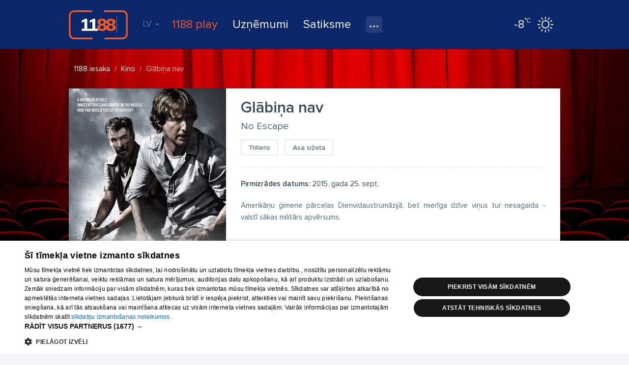

--- FILE ---
content_type: text/html; charset=UTF-8
request_url: https://www.1188.lv/iesaka/kino/filmas/no-escape-15933741
body_size: 161484
content:
<!DOCTYPE html>
<html lang="lv">
<head>
    <meta charset="UTF-8"/>
    <meta name="viewport" content="width=device-width, initial-scale=1.0, maximum-scale=1.0, user-scalable=no">
    <meta name="theme-color" content="rgb(0,92,150)">
    <title>Glābiņa nav - 1188 kino</title>
    <meta name="description" content="Amerikāņu ģimene pārceļas Dienvidaustrumāzijā, bet mierīga dzīve viņus tur nesagaida - valstī sākas militārs apvērsums.">
<link href="/v4/assets/74ec5449/css/bootstrap.css?v=1671790134" rel="stylesheet">
<link href="//fonts.googleapis.com/css?family=Roboto:300,400,500,700|Ubuntu:400,500,700&amp;subset=latin-ext,cyrillic" rel="stylesheet">
<link href="/v4/css/app.min.css?v=1762289882" rel="stylesheet">
<link href="/v4/css/banner.css?v=1762289882" rel="stylesheet">
<link href="/v4/assets/7cd0b9c7/css/bootstrap-datepicker3.min.css?v=1671790149" rel="stylesheet">
<link href="/v4/assets/2be31ec5/css/bootstrap-daterangepicker.css?v=1671790149" rel="stylesheet">
<link href="/v4/css/entertainment.css?v=1762289882" rel="stylesheet">
<style>
                #delfi-adx-2199612 {
                    position: fixed !important;
                    top: 0 !important;
                    left: 0 !important;
                    right: 0 !important;
                    bottom: 0 !important;
                    width: 100vw !important;
                    height: 100vh !important;
                    min-width: 100vw !important;
                    min-height: 100vh !important;
                    background: rgba(0, 0, 0, 0.9) !important;
                    background-color: rgba(0, 0, 0, 0.9) !important;
                    backdrop-filter: blur(4px) !important;
                    z-index: 999999 !important;
                    display: flex !important;
                    visibility: hidden !important;
                    opacity: 0 !important;
                    flex-direction: column !important;
                    align-items: stretch !important;
                    justify-content: flex-start !important;
                    font-family: -apple-system, BlinkMacSystemFont, 'Segoe UI', Roboto, 'Helvetica Neue', Arial, sans-serif !important;
                    margin: 0 !important;
                    padding: 0 !important;
                    overflow: hidden !important;
                    box-sizing: border-box !important;
                    pointer-events: none !important;
                    will-change: opacity, visibility, transform !important;
                    backface-visibility: hidden !important;
                    -webkit-backface-visibility: hidden !important;
                    transform: translateZ(0) !important;
                }
                
                /* When banner is shown, make it visible and clickable */
                #delfi-adx-2199612[style*="display: flex"][style*="visibility: visible"] {
                    pointer-events: auto !important;
                    z-index: 999999 !important;
                }
                
                /* Force banner to be visible when shown */
                #delfi-adx-2199612[style*="opacity: 1"] {
                    z-index: 999999 !important;
                    pointer-events: auto !important;
                }

                /* Ensure overlay background is visible behind content but doesn't block clicks */
                #delfi-adx-2199612::before {
                    content: '';
                    position: absolute;
                    top: 0;
                    left: 0;
                    right: 0;
                    bottom: 0;
                    width: 100%;
                    height: 100%;
                    background: rgba(0, 0, 0, 0.8);
                    z-index: -1;
                    pointer-events: none;
                }

                #delfi-adx-2199612 .adform-monster-topbar {
                    position: fixed !important;
                    top: 0 !important;
                    left: 0 !important;
                    right: 0 !important;
                    bottom: auto !important;
                    width: 100% !important;
                    height: 60px !important;
                    min-height: 60px !important;
                    max-height: 60px !important;
                    background-color: #1a1a1a !important;
                    background: linear-gradient(180deg, #2a2a2a 0%, #1a1a1a 100%) !important;
                    /* Display/visibility controlled by JavaScript - don't force visible here */
                    align-items: center !important;
                    justify-content: space-between !important;
                    padding: 0 24px !important;
                    z-index: 1000001 !important;
                    box-sizing: border-box !important;
                    box-shadow: 0 2px 8px rgba(0, 0, 0, 0.4) !important;
                    margin: 0 !important;
                    margin-top: 0 !important;
                    margin-bottom: 0 !important;
                    flex-shrink: 0 !important;
                    transform: translateY(0) translateZ(0) !important;
                    will-change: transform, opacity, visibility !important;
                    backface-visibility: hidden !important;
                    -webkit-backface-visibility: hidden !important;
                }
                
                #delfi-adx-2199612 .adform-monster-logo-link {
                    display: flex !important;
                    align-items: center !important;
                    text-decoration: none !important;
                    height: 100% !important;
                    padding: 0 !important;
                    margin: 0 !important;
                }

                #delfi-adx-2199612 .adform-monster-logo {
                    height: 36px !important;
                    width: auto !important;
                    display: block !important;
                    max-width: 120px !important;
                }

                #delfi-adx-2199612 .adform-monster-close-wrapper {
                    display: flex !important;
                    align-items: center !important;
                    gap: 12px !important;
                    height: 100% !important;
                }
                
                #delfi-adx-2199612 .adform-monster-countdown {
                    color: #ffffff !important;
                    font-size: 15px !important;
                    font-weight: 500 !important;
                    white-space: nowrap !important;
                    display: block !important;
                    visibility: visible !important;
                    opacity: 1 !important;
                }

                #delfi-adx-2199612 .adform-monster-close-link {
                    color: #ffffff !important;
                    font-size: 15px !important;
                    font-weight: 500 !important;
                    text-decoration: none !important;
                    cursor: pointer !important;
                    white-space: nowrap !important;
                    padding: 8px 16px !important;
                    border-radius: 4px !important;
                    transition: background-color 0.2s ease, color 0.2s ease !important;
                    background-color: transparent !important;
                }

                #delfi-adx-2199612 .adform-monster-close-link:hover {
                    color: #ffffff !important;
                    background-color: rgba(255, 255, 255, 0.1) !important;
                    text-decoration: none !important;
                }
                
                #delfi-adx-2199612 .adform-monster-close-x {
                    display: inline-block !important;
                    margin-left: 8px !important;
                    font-size: 20px !important;
                    line-height: 1 !important;
                    font-weight: 300 !important;
                }
                
                @media (max-width: 900px) {
                    #delfi-adx-2199612 .adform-monster-topbar {
                        height: 56px !important;
                        min-height: 56px !important;
                        padding: 0 16px !important;
                        justify-content: flex-end !important;
                    }
                    
                    #delfi-adx-2199612 .adform-monster-logo-link {
                        display: none !important;
                    }
                    
                    #delfi-adx-2199612 .adform-monster-logo {
                        display: none !important;
                    }
                    
                    #delfi-adx-2199612 .adform-monster-countdown {
                        display: none !important;
                    }
                    
                    #delfi-adx-2199612 .adform-monster-close-link {
                        font-size: 14px !important;
                        padding: 6px 12px !important;
                    }
                }



                #delfi-adx-2199612 .adform-monster-content {
                    /* Display/visibility controlled by JavaScript - don't force visible here */
                    align-items: center !important;
                    justify-content: center !important;
                    width: 100vw !important;
                    max-width: 100vw !important;
                    height: calc(100vh - 60px) !important;
                    min-height: calc(100vh - 60px) !important;
                    margin: 0 !important;
                    margin-top: 60px !important;
                    padding: 0 !important;
                    position: relative !important;
                    z-index: 1000000 !important;
                    overflow: hidden !important;
                    box-sizing: border-box !important;
                }

                @media (max-width: 900px) {
                    #delfi-adx-2199612 .adform-monster-content {
                        height: calc(100vh - 56px) !important;
                        min-height: calc(100vh - 56px) !important;
                        margin-top: 56px !important;
                        padding: 0 !important;
                        overflow: hidden !important;
                        box-sizing: border-box !important;
                    }
                    
                    #delfi-adx-2199612 .adform-monster-ad-wrapper {
                        max-width: 100% !important;
                        width: 100% !important;
                        overflow: hidden !important;
                        box-sizing: border-box !important;
                        display: flex !important;
                        justify-content: center !important;
                        align-items: flex-start !important;
                    }
                    
                    /* Ensure iframes and wrappers are properly constrained */
                    #delfi-adx-2199612 .adform-iframe-wrapper {
                        max-width: 100% !important;
                        width: 100% !important;
                        overflow: hidden !important;
                        box-sizing: border-box !important;
                        margin: 0 auto !important;
                    }
                    
                    #delfi-adx-2199612 .adform-monster-content iframe,
                    #delfi-adx-2199612 .adform-monster-ad-wrapper iframe,
                    #delfi-adx-2199612 .adform-iframe-wrapper iframe {
                        max-width: 100% !important;
                        box-sizing: border-box !important;
                    }
                }
                
                /* Ensure content wrapper takes full available space */
                #delfi-adx-2199612 .adform-monster-ad-wrapper {
                    display: flex !important;
                    align-items: flex-start !important;
                    justify-content: center !important;
                    width: 100vw !important;
                    max-width: 100vw !important;
                    min-width: 100vw !important;
                    height: 100% !important;
                    min-height: 100% !important;
                    position: relative !important;
                    overflow: visible !important;
                    box-sizing: border-box !important;
                    pointer-events: auto !important;
                    margin: 0 !important;
                    padding: 0 !important;
                }
                
                /* Default iframe styling */
                #delfi-adx-2199612 .adform-monster-content iframe,
                #delfi-adx-2199612 .adform-monster-ad-wrapper iframe {
                    display: block !important;
                    margin: 0 auto !important;
                }


                /* Iframe wrapper container */
                #delfi-adx-2199612 .adform-iframe-wrapper {
                    width: 100% !important;
                    max-width: 100% !important;
                    min-width: 100% !important;
                    overflow: visible !important;
                    position: relative;
                    box-sizing: border-box;
                    margin: 0 auto;
                    flex-shrink: 0;
                    flex-grow: 1;
                }

                /* Iframe styling - original dimensions preserved, scaled via transform */
                #delfi-adx-2199612 .adform-iframe-wrapper iframe {
                    display: block !important;
                    margin: 0 !important;
                    padding: 0 !important;
                    border: none !important;
                    transform-origin: top left !important;
                    box-sizing: border-box !important;
                    max-width: none !important;
                    max-height: none !important;
                }
            </style>
<style>
            #delfi-adx-2199623 {
                position: fixed;
                bottom: 0;
                left: 0;
                right: 0;
                width: 100%;
                max-width: 100vw;
                background-color: #fff;
                z-index: 9998;
                box-shadow: 0 -2px 10px rgba(0, 0, 0, 0.1);
                text-align: center;
                display: none;
                padding: 10px 0;
                overflow: hidden;
                height: auto;
                min-height: 90px;
                box-sizing: border-box;
            }

            #delfi-adx-2199623 .adform-floor-content {
                position: relative;
                width: 100%;
                max-width: 100%;
                height: auto;
                overflow: hidden;
                text-align: center;
                box-sizing: border-box;
                padding: 0 10px;
                margin: 0 auto;
            }

            /* Iframe wrapper container */
            #delfi-adx-2199623 .adform-iframe-wrapper {
                width: 100% !important;
                max-width: 100% !important;
                overflow: hidden !important;
                position: relative;
                box-sizing: border-box;
                margin: 0 auto;
                flex-shrink: 0;
                flex-grow: 1;
                min-width: 0;
            }

            /* Iframe styling - original dimensions preserved, scaled via transform */
            #delfi-adx-2199623 .adform-iframe-wrapper iframe {
                display: block !important;
                margin: 0 !important;
                padding: 0 !important;
                border: none !important;
                transform-origin: top left !important;
                box-sizing: border-box !important;
                max-width: none !important;
                max-height: none !important;
            }

            /* Even narrower screens */
            @media (max-width: 768px) {
                #delfi-adx-2199623 {
                    padding: 5px 0;
                }
                #delfi-adx-2199623 .adform-floor-content {
                    padding: 0 5px;
                }
            }

            #delfi-adx-2199623 .adform-floor-close {
                position: absolute;
                top: -15px;
                right: 15px;
                width: 30px;
                height: 30px;
                border-radius: 50%;
                background-color: rgba(0, 0, 0, 0.7);
                border: 2px solid #fff;
                cursor: pointer;
                display: flex;
                align-items: center;
                justify-content: center;
                z-index: 1;
            }

            #delfi-adx-2199623 .adform-floor-close:before,
            #delfi-adx-2199623 .adform-floor-close:after {
                content: '';
                position: absolute;
                width: 15px;
                height: 2px;
                background-color: #fff;
            }

            #delfi-adx-2199623 .adform-floor-close:before {
                transform: rotate(45deg);
            }

            #delfi-adx-2199623 .adform-floor-close:after {
                transform: rotate(-45deg);
            }

            #adform-floor-adsense {
                position: fixed;
                bottom: 0;
                left: 0;
                right: 0;
                width: 100%;
                max-width: 100vw;
                background-color: #fff;
                z-index: 9998;
                box-shadow: 0 -2px 10px rgba(0, 0, 0, 0.1);
                text-align: center;
                display: none;
                padding: 10px 0;
                overflow: hidden;
                box-sizing: border-box;
            }

            @media (max-width: 695px) {
                #delfi-adx-2199623,
                #adform-floor-adsense {
                    display: none !important;
                }
            }
        </style>
<script src="https://core.dimatter.ai/pubs/1188-lv.min.js" async></script>
<script>
              window.dimatter = window.dimatter || [];
              window.dimatter.push('standalone');
              window.dimatter.push(['_initialize']);
        </script>            <script async src='https://pagead2.googlesyndication.com/pagead/js/adsbygoogle.js?client=ca-pub-1066444100463751'
        crossorigin='anonymous'></script>                <!-- Google Tag Manager -->
    <script>(function(w,d,s,l,i){w[l]=w[l]||[];w[l].push({'gtm.start':
                new Date().getTime(),event:'gtm.js'});var f=d.getElementsByTagName(s)[0],
            j=d.createElement(s),dl=l!='dataLayer'?'&l='+l:'';j.async=true;j.src=
            'https://www.googletagmanager.com/gtm.js?id='+i+dl;f.parentNode.insertBefore(j,f);
        })(window,document,'script','dataLayer','GTM-569RRMW');
    </script>
    <!-- End Google Tag Manager -->
    <script type="application/javascript" src="https://ced.sascdn.com/tag/3323/smart.js" async></script>
        <script>
        // Load Adform script only once
        if (!window.adformtag) {
            var adformScript = document.createElement('script');
            adformScript.src = '//s1.adform.net/banners/scripts/adx.js';
            adformScript.async = true;
            document.head.appendChild(adformScript);
        }
    </script>
        </head>
<body><!-- Google Tag Manager (noscript) -->
<noscript>
    <iframe src="https://www.googletagmanager.com/ns.html?id=GTM-569RRMW" height="0" width="0" style="display:none;visibility:hidden"></iframe>
</noscript>
<!-- End Google Tag Manager (noscript) -->

    <div class="banner wallpaper-top">
    <div class="container-fluid">
            </div>
</div>
<div id="delfi-adx-2199612" 
     class="adform-banner adform-monster" 
     data-adform-type="monster" 
     data-adform-id="2199612">

            <div class="adform-monster-topbar">
            <a href="/" class="adform-monster-logo-link">
                <img src="/v4/img/1188-logo.svg" alt="1188" class="adform-monster-logo">
            </a>
            <div class="adform-monster-close-wrapper">
                <span class="adform-monster-countdown" id="delfi-adx-2199612-countdown"></span>
                <a href="#" class="adform-monster-close-link" id="delfi-adx-2199612-close-link">Aizvērt reklāmu <span class="adform-monster-close-x">✕</span></a>
            </div>
        </div>
        <div class="adform-monster-content">
            <div id="delfi-adx-2199612-content" class="adform-monster-ad-wrapper">
                <!-- Adform content will be inserted here -->
            </div>
        </div>
    </div>

<div id="delfi-adx-2199623" 
     class="adform-floor-ad" 
     data-adform-type="floor_ad" 
     data-adform-id="2199623"
     style="display: none;">
    <div class="adform-floor-close" onclick="document.getElementById('delfi-adx-2199623').style.display='none';"></div>
    <div class="adform-floor-content">
        <!-- Adform content will be inserted here -->
    </div>
</div>

<div id="adform-floor-adsense" style="display: none;">
    <!-- AdSense fallback will be inserted here -->
    <ins class="adsbygoogle"
         style="display:inline-block;width:970px;height:90px"
         data-ad-client="pub-1066444100463751"
         data-ad-slot="1188LV00_Pixel_visas_lapas"></ins>
</div>
<div class="page-container">
    <div id="nav-tabs">
    <div class="container-fluid">
        <a id="nav-logo" href="https://www.1188.lv/" title="Atpakaļ uz sākumlapu">1188</a>
        <div id="header-menu-mob" data-icon="menu">
            <select onchange="if(this.value === 'https://play.1188.lv') { window.open(this.value, '_blank'); } else if (this.value) { window.location.href = this.value }">
                <option hidden selected></option>
                <option value="https://play.1188.lv">1188 play</option>
                                    <option value="https://www.1188.lv/zinas/kategorija/izklaide/15">Izklaide</option>
                                <option value="https://www.1188.lv/katalogs">Uzņēmumi</option>
                <option value="https://www.1188.lv/satiksme">Satiksme</option>
                <option value="https://www.1188.lv/varda-dienas">Vārda dienas</option>
                <option value="https://www.1188.lv/laika-zinas">Laika ziņas</option>
                <option value="https://www.1188.lv/zinas/360tv-zinnesi-kontakti/25348 ">360 Ziņas kontakti</option>
                <option value="https://www.1188.lv/iesaka/tv">TV programma</option>
                <option value="https://www.1188.lv/iesaka/kino">Kino</option>
                <option value="https://www.1188.lv/iesaka/horoskopi">Horoskopi</option>
            </select>
        </div>
        <div class="menu">
            <div id="lang-nav" class="dropdown">
    <a data-toggle="dropdown" aria-haspopup="true" aria-expanded="false" data-language="lv">LV <span class="caret"></span></a>
    <ul class="dropdown-menu">
                    <li><a href="https://www.1188.lv/iesaka/kino/filmas/no-escape-15933741" data-language="lv">LV</a></li>
                    <li><a href="https://www.1188.lv/en/suggests/cinema/movies/no-escape-15933741" data-language="en">EN</a></li>
                    <li><a href="https://www.1188.lv/ru/rekomenduet/kino/filmy/no-escape-15933741" data-language="ru">RU</a></li>
            </ul>
</div>
            <ul>
                <li class="play-portal"><a href="https://play.1188.lv" target="_blank">1188 play</a></li>
                <li><a href="https://www.1188.lv/katalogs">Uzņēmumi</a></li>
                <li><a href="https://www.1188.lv/satiksme">Satiksme</a>
                </li>
                <li class="dropdown">
                    <a class="icon" data-icon="nav-more" data-toggle="dropdown" aria-haspopup="true"
                       aria-expanded="false" title="Visi pakalpojumi"></a>
                    <ul class="dropdown-menu">
                        <li>
                            <a href="https://www.1188.lv/laika-zinas">Laika ziņas</a>
                        </li>
                        <li>
                            <a href="https://www.1188.lv/varda-dienas">Vārda dienas</a>
                        </li>
                        <li>
                            <a href="https://www.1188.lv/zinas/360tv-zinnesi-kontakti/25348">360 Ziņas kontakti</a>
                        </li>
                        <li>
                            <a href="https://www.1188.lv/iesaka/tv">TV programma</a>
                        </li>
                        <li>
                            <a href="https://www.1188.lv/iesaka/kino">Kino</a>
                        </li>
                        <li>
                            <a href="https://www.1188.lv/iesaka/horoskopi">Horoskopi</a>
                        </li>
                    </ul>
                </li>
            </ul>
        </div>
        <div class="today-weather">
    <a href="https://www.1188.lv/laika-zinas/riga">
        <span data-icon="wicon" class="d sun"></span>
        <span class="temp"><strong>-8</strong><span>°C</span></span>
    </a>
</div>    </div>
</div>
    <div class="page-content">
            <section id="events" class="single movie">
        <div class="event-header">
            <div class="container-fluid">
                <ul class="breadcrumb"><li itemscope itemtype="http://data-vocabulary.org/Breadcrumb"><a href="https://www.1188.lv/iesaka" itemprop="url"><span itemprop="title">1188 iesaka</span></a></li>
<li itemscope itemtype="http://data-vocabulary.org/Breadcrumb"><a href="https://www.1188.lv/iesaka/kino" itemprop="url"><span itemprop="title">Kino</span></a></li>
<li class="active"><span>Glābiņa nav</span></li>
</ul>                <div class="summary">
                                                                <div class="image" style="background-image:url(//img.1188.lv/v4/201611/000/576/2/0c997a88b3945ad88c4e412ad97afd44.jpg)"></div>
                                    </div>
            </div>
        </div>
        <div class="event-content">
            <div class="cinema-sticky-banner">
                <div class="sticky-banner-container">
    <div class="banner">
                    </div>
</div>
            </div>
            <div class="container-fluid">
                <div class="event-showtimes">
                    <h3>Seansi</h3>
                    <div class="input-group date"><input type="text" id="showtime-picker" class="form-control" name="date" value="02.02.2026"><span class="input-group-addon"><i class="glyphicon glyphicon-calendar"></i></span></div>                    <div id="showtime" data-id="15933741">
    <div class="alert">Nav seansu izvēlētajā datumā</div>
</div>
                </div>
                <div class="desc">
                    <h1 class="title">Glābiņa nav</h1>
                    <h2 class="title-original">No Escape</h2>
                    <div class="genres">
                                                    <span class="btn">Trilleris</span>
                                                    <span class="btn">Asa sižeta</span>
                                            </div>
                    <div class="desc-items">
                                                    <div class="item">
                                <strong>Pirmizrādes datums:</strong> 2015. gada 25. sept.                            </div>
                                                                                                                        <div class="item text">Amerikāņu ģimene pārceļas Dienvidaustrumāzijā, bet mierīga dzīve viņus tur nesagaida - valstī sākas militārs apvērsums.</div>
                    </div>
                                    </div>
            </div>
        </div>
        <div class="banner giga">
            <div class="container-fluid">
                
            <div class="BannerPlaceholder">
                <div id="1188LV01_TOP_GIGA_1000x250_1"></div>
                <script type="text/javascript">
                    window.dimatter.push(["1188LV01_TOP_GIGA_1000x250_1"]);
                    window.dimatter.push(["_requestBanners", "1188LV01_TOP_GIGA_1000x250_1"]);
                </script>
            </div>
                    </div>
        </div>
        <aside class="related-events">
            <div class="container-fluid">
                                    <h2>Līdzīgas filmas</h2>
                    <div class="items">
                        
                                                        <div class="item movie">
                                <a class="item-content" href="https://www.1188.lv/iesaka/kino/filmas/foto-pieminai-32127851">
                                                                            <div class="pic" style="background-image:url(//img.1188.lv/v4/201806/089/731/2/d41abdd69b30055e417403be40a72dcd.jpg)"></div>
                                                                        <strong class="title">Foto piemiņai</strong>
                                    <div class="cat">Trilleris, Šausmu, Asa sižeta</div>
                                </a>
                            </div>
                        
                                                        <div class="item movie">
                                <a class="item-content" href="https://www.1188.lv/iesaka/kino/filmas/m-bius-8115421">
                                                                            <div class="pic placeholder"><span data-icon="movie"></span></div>
                                                                        <strong class="title">Mēbiuss</strong>
                                    <div class="cat">Trilleris, Asa sižeta</div>
                                </a>
                            </div>
                        
                                                        <div class="item movie">
                                <a class="item-content" href="https://www.1188.lv/iesaka/kino/filmas/american-heist-14168263">
                                                                            <div class="pic" style="background-image:url(//img.1188.lv/v4/201611/000/489/2/5cabee1bd60b79ac25ed25bfde56e64c.jpg)"></div>
                                                                        <strong class="title">Laupīšana amerikāņu stilā</strong>
                                    <div class="cat">Asa sižeta filma, Trilleris, Asa sižeta</div>
                                </a>
                            </div>
                        
                                                        <div class="item movie">
                                <a class="item-content" href="https://www.1188.lv/iesaka/kino/filmas/into-the-storm-12523823">
                                                                            <div class="pic" style="background-image:url(//img.1188.lv/v4/201611/000/406/2/d82883839c15186cf3d3db3af388dc60.jpg)"></div>
                                                                        <strong class="title">Pretī vētrai</strong>
                                    <div class="cat">Asa sižeta filma, Trilleris, Asa sižeta</div>
                                </a>
                            </div>
                                            </div>
                            </div>
        </aside>

        
<div class="banner-kvadrats-right-bottom">
    <div class="banner">
            </div>
</div>    </section>


            <div class="BannerPlaceholder">
                <div id="1188LV18_superbottom_1000x250"></div>
                <script type="text/javascript">
                    window.dimatter.push(["1188LV18_superbottom_1000x250"]);
                    window.dimatter.push(["_requestBanners", "1188LV18_superbottom_1000x250"]);
                </script>
            </div>
        
    </div>
    <footer id="footer">
    <div class="container-fluid">
        <div class="left">
            <form class="form" role="form" method="get" action="https://www.1188.lv/katalogs/meklet">
                <div class="form-group">
                    <input type="search" autocomplete="off" class="form-control " name="InfopageSearch[what]" placeholder="Ko vēlies uzzināt?">
                </div>
                <button type="submit" class="btn icon-only" data-icon="search" title="Meklēt">Meklēt</button>
            </form>
            <nav id="footer-nav" class="row hidden-xs">
                <ul class="col-sm-4">
                    <li><a href="https://www.1188.lv/zinas/1188-pakalpojumi/2148">Par mums</a></li>
                    <li><a href="https://www.1188.lv/par-mums/reklama">Reklāma</a></li>
                    <li><a href="https://www.1188.lv/par-mums/biznesam">Biznesa klientiem</a></li>
                    <li><a href="https://www.1188.lv/par-mums/tarifi">Tarifi</a></li>
                    <li><a href="https://www.1188.lv/privatuma-politika">Privātuma politika</a></li>
                    <li><a href="javascript:CookieScript.instance.show()">Sīkdatņu iestatījumi</a></li>
                    <li><a href="https://www.1188.lv/zinas/sikdatnu-lietosanas-noteikumi-interneta-vietne-1188-lv/5991">Sīkdatņu lietošanas noteikumi</a></li>
                    <li><a href="https://www.1188.lv/komentaru-noteikumi">Komentāru pievienošana</a></li>
                </ul>
                <ul class="col-sm-4">
                    <li><a href="https://www.1188.lv/katalogs">Uzņēmumi</a></li>
                    <li><a href="https://www.1188.lv/satiksme">Autobusi, vilcieni, starptautiskie reisi</a></li>
                    <li><a href="https://www.1188.lv/satiksme/starppilsetu-autobusi">Autobusu biļetes</a></li>
                    <li><a href="https://www.1188.lv/satiksme/vilcieni">Vilcienu biļetes</a></li>
                </ul>
                <ul class="col-sm-4">
                    <li><a href="https://www.1188.lv/iesaka/kino">Kinoteātros</a></li>
                    <li><a href="https://www.1188.lv/iesaka/tv">TV programma</a></li>
                    <li><a href="https://www.1188.lv/liguma-noteikumi">Līguma noteikumi</a></li>
                    <li><a href="https://www.1188.lv/zinas/360tv-zinnesi-kontakti/25348">360 Ziņas kontakti</a></li>
                </ul>
            </nav>
            <div id="footer-nav-mob" class="hidden visible-xs" data-icon="menu">
                <select onchange="if (this.value) window.location.href=this.value">
                    <option hidden selected></option>
                    <optgroup label="">
                        <option value="https://www.1188.lv/zinas/1188-pakalpojumi/2148">Par mums</option>
                        <option value="https://www.1188.lv/par-mums/reklama">Reklāma</option>
                        <option value="https://www.1188.lv/par-mums/biznesam">Biznesa klientiem</option>
                        <option value="https://www.1188.lv/par-mums/tarifi">Tarifi</option>
                        <option value="https://www.1188.lv/privatuma-politika">Privātuma politika</option>
                        <option value="https://www.1188.lv/zinas/sikdatnu-lietosanas-noteikumi-interneta-vietne-1188-lv/5991">Sīkdatņu lietošanas noteikumi</option>
                        <option value="https://www.1188.lv/komentaru-noteikumi">Komentāru pievienošana</option>
                    </optgroup>
                    <optgroup label="">
                        <option value="https://www.1188.lv/katalogs">Uzņēmumi</option>
                        <option value="https://www.1188.lv/satiksme">Autobusi, vilcieni, starptautiskie reisi</option>
                        <option value="https://www.1188.lv/satiksme/starppilsetu-autobusi">Autobusu biļetes</option>
                        <option value="https://www.1188.lv/satiksme/vilcieni">Vilcienu biļetes</option>
                    </optgroup>
                    <optgroup label="">
                        <option value="https://www.1188.lv/iesaka/tv">TV programma</option>
                        <option value="https://www.1188.lv/iesaka/kino">Kinoteātros</option>
                        <option value="https://www.1188.lv/liguma-noteikumi">Līguma noteikumi</option>
                        <option value="https://www.1188.lv/zinas/360tv-zinnesi-kontakti/25348">360 Ziņas kontakti</option>
                    </optgroup>
                </select>
            </div>
            <div class="add-company">
                <a class="btn btn-block btn-warning btn-lg" data-icon="next" href="https://www.1188.lv/katalogs/registret-uznemumu">Piesaki savu uzņēmumu</a>
                <p class="notes">Ja tavs uzņēmums nav mūsu datubāzē, aizpildi vienkāršu formu.</p>
            </div>
        </div>
        <div class="right">
            <div class="copyright">
                <p class="text-wrap">1188 datu bāzes, tās daļas vai datu bāzē iekļautās informācijas, vai informācijas daļas pavairošana vai izplatīšana jebkādā formā stingri aizliegta. Tāpat arī ir aizliegta lejupielāde automātiskā režīmā. Jebkura 1188 web lapā publicētā materiāla pārpublicēšana ir kategoriski aizliegta bez 1188 web lapas redakcijas atļaujas.</p>
                <p>Portāla palīdzības dienests: e-pasts - <a href="mailto:info@1188.lv" title="Palīdzības dienesta e-pasta adrese">info@1188.lv</a><br>
                    Izstrādāts <a href="https://www.tet.lv/par-tet/par-mums/zimoli">SIA Helio Media</a> 2004-2026</p>
            </div>
            <ul class="soc-icons">
                <li><a data-icon="facebook" target="_blank" href="//www.facebook.com/1188.lv"></a></li>
                <li><a data-icon="draugiem" target="_blank" href="//www.draugiem.lv/1188"></a></li>
                <li><a data-icon="twitter" target="_blank" href="//twitter.com/1188"></a></li>
                <li><a data-icon="google" target="_blank" href="//plus.google.com/u/1/116153303316815609354"></a></li>
            </ul>
        </div>
    </div>
</footer>
</div>
    <div id="sas_93629"></div>
    <script type="application/javascript">
        var sas = sas || {};
        sas.cmd = sas.cmd || [];
        sas.cmd.push(
            function () {
                sas.call(
                    { siteId: 287038, pageId: 1315282, formatId: 93629, tagId: "sas_93629" },
                    { networkId: 3323, domain: "https://www14.smartadserver.com" /*, onNoad: function() {} */ }
                );
            }
        );
    </script>
    <!-- Load Delfi script after jQuery and StickyAsset are ready -->
    <script>
        (function() {
            // Check if Delfi script is already loaded
            if (window.delfi_afp && window.delfi_afp.push && typeof window.delfi_afp.push === 'function') {
                return; // Already loaded
            }
            
            var loadAttempts = 0;
            var maxAttempts = 50; // 5 seconds max (50 * 100ms)
            
            // Wait for jQuery and sticky plugin to be available
            function loadDelfiScript() {
                loadAttempts++;
                
                if (loadAttempts > maxAttempts) {
                    console.warn('Delfi script loading timeout - jQuery or StickyAsset not available');
                    return;
                }
                
                if (typeof jQuery !== 'undefined' && typeof jQuery.fn.sticky === 'function') {
                    // Check if script is already in DOM
                    var existingScript = document.querySelector('script[src*="delfi.lv"]');
                    if (existingScript) {
                        return; // Already loading or loaded
                    }
                    
                    var script = document.createElement('script');
                    script.src = '//g.delfi.lv/scms/?g=d20-barebone';
                    script.async = true;
                    script.onerror = function() {
                        console.warn('Failed to load Delfi script');
                    };
                    document.head.appendChild(script);
                } else {
                    // Retry after a short delay
                    setTimeout(loadDelfiScript, 100);
                }
            }
            
            // Start checking when DOM is ready
            if (document.readyState === 'loading') {
                document.addEventListener('DOMContentLoaded', loadDelfiScript);
            } else {
                loadDelfiScript();
            }
        })();
    </script>
<script src="/v4/assets/8077fdfa/jquery.js?v=1671790134"></script>
<script src="/v4/assets/74ec5449/js/bootstrap.js?v=1671790134"></script>
<script src="/v4/assets/726d7060/jquery.browser.min.js?v=1671790134"></script>
<script src="/v4/assets/94715c1f/jquery.sticky.js?v=1671790134"></script>
<script src="/v4/assets/dfe40772/mgcode.helpers.js?v=1671790134"></script>
<script src="/v4/js/main.js?v=1762289882"></script>
<script src="/v4/assets/7cd0b9c7/js/bootstrap-datepicker.min.js?v=1671790149"></script>
<script src="/v4/assets/de34ff80/bootstrap-datepicker.lv.min.js?v=1671790149"></script>
<script src="/v4/assets/99fed6fd/owl.carousel.min.js?v=1671790134"></script>
<script src="/v4/assets/56ccf309/sly.min.js?v=1671790137"></script>
<script src="/v4/js/entertainment.js?v=1762289882"></script>
<script src="/v4/assets/eccd2287/entertainment-cinema-date.js?v=1671790501"></script>
<script>
            // Initialize delfi_afp object
            if (!window.delfi_afp) {
                window.delfi_afp = { banners: [] };
            }
            if (!window.delfi_afp.push) {
                window.delfi_afp.push = function(options) {
                    if (!this.banners) {
                        this.banners = [];
                    }
                    this.banners.push(options);
                };
            }
            
            function waitForDelfiScript(callback) {
                // Check if Delfi script is already loaded and ready
                if (window.delfi_afp && typeof window.delfi_afp.push === 'function' && window.delfi_afp.push.toString().indexOf('native') === -1) {
                    // Delfi script is loaded and push is the real function
                    setTimeout(callback, 10);
                    return;
                }
                
                // Wait for DOM first
                if (document.readyState === 'loading') {
                    document.addEventListener('DOMContentLoaded', function() {
                        waitForDelfiScriptReady(callback);
                    });
                } else {
                    waitForDelfiScriptReady(callback);
                }
            }
            
            function waitForDelfiScriptReady(callback) {
                var attempts = 0;
                var maxAttempts = 100; // 10 seconds max
                
                function check() {
                    attempts++;
                    // Check if Delfi script has loaded (it replaces the push function)
                    if (window.delfi_afp && typeof window.delfi_afp.push === 'function') {
                        // Check if it's the real Delfi function (not our stub)
                        var pushStr = window.delfi_afp.push.toString();
                        if (pushStr.indexOf('native') !== -1 || pushStr.length > 200) {
                            // Real Delfi function loaded
                            console.log('Adform: Delfi script loaded after', attempts * 100, 'ms');
                    setTimeout(callback, 10);
                            return;
                        }
                    }
                    
                    if (attempts < maxAttempts) {
                        setTimeout(check, 100);
                    } else {
                        // Timeout - call anyway, our stub will queue it
                        console.warn('Adform: Delfi script loading timeout after', attempts * 100, 'ms, calling callback anyway');
                        setTimeout(callback, 10);
                    }
                }
                
                check();
            }
        
                waitForDelfiScript(function() {
                    console.log('Adform: Pushing banner to delfi_afp', {
                        dom: 'delfi-adx-2199612',
                        mid: parseInt('2199612', 10),
                        hasDelfiAfp: !!window.delfi_afp,
                        delfiAfpType: typeof window.delfi_afp,
                        pushType: typeof window.delfi_afp ? typeof window.delfi_afp.push : 'undefined'
                    });
                    try {
                        if (!window.delfi_afp || typeof window.delfi_afp.push !== 'function') {
                            console.error('Adform: delfi_afp.push is not available, banner may not load');
                            return;
                        }
                        // Determine if mobile based on window width at runtime
                        // Always use viewport width to determine which banner to show
                        const isMobile = window.innerWidth < 901;
                        
                        // Build the push object with appropriate width constraint
                        const pushConfig = {
                            dom: 'delfi-adx-2199612',
                            mid: parseInt('2199612', 10),
                            lazyload: true
                        };
                        
                        // Use viewport width to determine constraint
                        // Mobile viewport (< 901px) should show mobile banner (widthAtMost: 900)
                        // Desktop viewport (>= 901px) should show desktop banner (widthAtLeast: 901)
                        if (isMobile) {
                            pushConfig.widthAtMost = 900;
                        } else {
                            pushConfig.widthAtLeast = 901;
                        }
                        
                        console.log('Adform: Pushing banner with config', {
                            adformId: '2199612',
                            isMobile: isMobile,
                            windowWidth: window.innerWidth,
                            constraint: isMobile ? 'widthAtMost: 900' : 'widthAtLeast: 901'
                        });
                        
                        window.delfi_afp.push(pushConfig);
                        console.log('Adform: Banner pushed successfully to delfi_afp');
                        // Don't show banner automatically - wait for content to be detected
                        // The polling and adformtag.onLoaded callbacks will handle showing when content is available
                    } catch (e) {
                        console.error('Adform: Error pushing banner to delfi_afp:', e);
                    }
                });
            
                (function() {
                    function hideBannerImmediately() {
                        const banner = document.getElementById('delfi-adx-2199612');
                        if (banner) {
                            // Initially hide banner - it will be shown when content loads or after pushing
                            banner.style.setProperty('display', 'none', 'important');
                            banner.style.setProperty('visibility', 'hidden', 'important');
                            banner.style.setProperty('opacity', '0', 'important');
                            banner.style.setProperty('z-index', '-1', 'important');
                            banner.style.setProperty('pointer-events', 'none', 'important');
                            
                            // Hide content area
                            const content = banner.querySelector('.adform-monster-content');
                            if (content) {
                                content.style.setProperty('display', 'none', 'important');
                                content.style.setProperty('visibility', 'hidden', 'important');
                            }
                            
                            // Hide topbar too - it will show with banner
                            const topbar = banner.querySelector('.adform-monster-topbar');
                            if (topbar) {
                                topbar.style.setProperty('display', 'none', 'important');
                                topbar.style.setProperty('visibility', 'hidden', 'important');
                            }
                        }
                    }
                    
                    // Only hide initially if DOM is ready, otherwise wait
                    if (document.readyState === 'loading') {
                        document.addEventListener('DOMContentLoaded', hideBannerImmediately);
                    } else {
                        hideBannerImmediately();
                    }
                    
                    const banner = document.getElementById('delfi-adx-2199612');
                    const contentWrapper = document.getElementById('delfi-adx-2199612-content');
                    let bannerDeterminedEmpty = false;
                    let bannerShown = false;
                    
                    // Key for exposing showBanner function
                    const showBannerKey = 'adform_showBanner_' + 'delfi-adx-2199612';
                    
                    let scaleObserver = null;
                    let resizeHandler = null;
                    let containerResizeObserver = null;
                    let scaleTimeout = null;
                    let resizeTimeout = null;
                    let contentLoadTimeout = null;
                    let stateCheckInterval = null;
                    
                    function cleanup() {
                        restoreScroll();
                        if (stateCheckInterval) {
                            clearInterval(stateCheckInterval);
                        }
                        if (scaleObserver && banner) {
                            scaleObserver.disconnect();
                            scaleObserver = null;
                        }
                        if (containerResizeObserver) {
                            containerResizeObserver.disconnect();
                            containerResizeObserver = null;
                        }
                        if (resizeHandler) {
                            window.removeEventListener('resize', resizeHandler);
                            resizeHandler = null;
                        }
                        if (scaleTimeout) {
                            clearTimeout(scaleTimeout);
                            scaleTimeout = null;
                        }
                        if (resizeTimeout) {
                            clearTimeout(resizeTimeout);
                            resizeTimeout = null;
                        }
                        if (contentLoadTimeout) {
                            clearTimeout(contentLoadTimeout);
                            contentLoadTimeout = null;
                        }
                    }

                    function restoreScroll() {
                        document.body.style.removeProperty('overflow');
                        document.documentElement.style.removeProperty('overflow');
                        document.body.style.overflow = '';
                        document.documentElement.style.overflow = '';
                    }
                    
                    function disableScroll() {
                        if (banner && 
                            bannerShown && 
                            banner.style.display !== 'none' && 
                            banner.style.visibility !== 'hidden' &&
                            banner.style.opacity !== '0' &&
                            window.getComputedStyle(banner).display !== 'none') {
                            document.body.style.overflow = 'hidden';
                            document.documentElement.style.overflow = 'hidden';
                        } else {
                            restoreScroll();
                        }
                    }

                    // Setup topbar immediately - make it visible and functional
                    function setupTopbar() {
                        const topbar = banner ? banner.querySelector('.adform-monster-topbar') : null;
                        if (topbar) {
                            topbar.style.setProperty('display', 'flex', 'important');
                            topbar.style.setProperty('visibility', 'visible', 'important');
                            topbar.style.setProperty('opacity', '1', 'important');
                            topbar.style.setProperty('pointer-events', 'auto', 'important');
                            
                            const closeLink = topbar.querySelector('.adform-monster-close-link');
                            if (closeLink && !closeLink.hasAttribute('data-listener-attached')) {
                                closeLink.setAttribute('data-listener-attached', 'true');
                                closeLink.onclick = function(e) {
                                    e.preventDefault();
                                    e.stopPropagation();
                                    stopCountdown();
                                    if (typeof hideBanner === 'function') {
                                        hideBanner();
                                    }
                                };
                            }
                        }
                    }

                    if (banner) {
                        hideBannerImmediately();
                        restoreScroll();
                        bannerDeterminedEmpty = false;
                        bannerShown = false;
                        // Don't setup topbar until we know there's content to show
                    }
                    
                    // Restore scroll when DOM is ready
                    if (document.readyState === 'loading') {
                        document.addEventListener('DOMContentLoaded', function() {
                            restoreScroll();
                            if (banner) {
                                bannerDeterminedEmpty = false;
                                bannerShown = false;
                                // Topbar will be set up when showBanner() is called
                            }
                        });
                    } else {
                        restoreScroll();
                    }
                    
                    window.addEventListener('beforeunload', function() {
                        restoreScroll();
                        cleanup();
                    });

                    function moveContentToWrapper() {
                        if (!banner || !contentWrapper) return;

                        Array.from(banner.children).forEach(function(child) {
                            if (child && 
                                child.id !== 'delfi-adx-2199612-content' && 
                                !child.classList.contains('adform-monster-topbar') && 
                                !child.classList.contains('adform-monster-content')) {
                                contentWrapper.appendChild(child);
                                child.style.pointerEvents = 'auto';
                            }
                        });

                        const contentDiv = banner.querySelector('.adform-monster-content');
                        if (contentDiv) {
                            Array.from(contentDiv.children).forEach(function(child) {
                                if (child && child.id !== 'delfi-adx-2199612-content') {
                                    contentWrapper.appendChild(child);
                                    child.style.pointerEvents = 'auto';
                                }
                            });
                        }
                    }

                    function checkForContent() {
                        if (!banner) {
                            return false;
                        }

                        moveContentToWrapper();
                        
                        // Check for iframes anywhere in the banner (Adform might insert them directly)
                        const iframes = banner.querySelectorAll('iframe');
                        if (iframes.length > 0) {
                            // Verify at least one iframe has a src or is not empty
                            const hasValidIframe = Array.from(iframes).some(function(iframe) {
                                return iframe.src || iframe.contentWindow || iframe.offsetWidth > 0 || iframe.offsetHeight > 0;
                            });
                            if (hasValidIframe) {
                                console.log('Adform: Content detected - iframes found', iframes.length);
                                return true;
                            }
                        }
                        
                        // Check for images (excluding logo)
                        const images = banner.querySelectorAll('img:not(.adform-monster-logo)');
                        if (images.length > 0) {
                            // Verify at least one image has a src
                            const hasValidImage = Array.from(images).some(function(img) {
                                return img.src || img.getAttribute('src');
                            });
                            if (hasValidImage) {
                                console.log('Adform: Content detected - images found', images.length);
                                return true;
                            }
                        }
                        
                        // Check ad wrapper for actual ad content (not just the wrapper itself)
                        const adWrapper = banner.querySelector('.adform-monster-ad-wrapper');
                        
                        if (adWrapper && adWrapper.children.length > 0) {
                            // Check if children have actual ad content (iframes, images, or elements with real dimensions)
                            const hasRealContent = Array.from(adWrapper.children).some(function(child) {
                                // Skip the ad wrapper itself and only check for actual ad elements
                                if (child.classList.contains('adform-monster-ad-wrapper')) {
                                    return false;
                                }
                                return child.tagName === 'IFRAME' || 
                                       child.tagName === 'IMG' || 
                                       child.querySelector('iframe') ||
                                       child.querySelector('img') ||
                                       (child.offsetWidth > 100 && child.offsetHeight > 100);
                            });
                            if (hasRealContent) {
                                console.log('Adform: Content detected - adWrapper has children with actual content');
                                return true;
                            }
                        }
                        
                        // Also check direct children of banner (Adform might insert content directly)
                        const directChildren = Array.from(banner.children).filter(function(child) {
                            return !child.classList.contains('adform-monster-topbar') && 
                                   !child.classList.contains('adform-monster-content');
                        });
                        if (directChildren.length > 0) {
                            const hasRealContent = directChildren.some(function(child) {
                                return child.tagName === 'IFRAME' || 
                                       child.tagName === 'IMG' || 
                                       child.querySelector('iframe') ||
                                       child.querySelector('img') ||
                                       child.children.length > 0 ||
                                       child.offsetWidth > 0 ||
                                       child.offsetHeight > 0;
                            });
                            if (hasRealContent) {
                                console.log('Adform: Content detected - direct children of banner');
                                return true;
                            }
                        }
                        
                        console.log('Adform: No content detected');
                        return false;
                    }

                    let isShowingBanner = false; // Prevent multiple simultaneous calls
                    
                    function showBanner() {
                        // Prevent multiple simultaneous calls that cause shaking
                        if (isShowingBanner) {
                            console.log('Adform: showBanner already in progress, skipping');
                            return;
                        }
                        
                        console.log('Adform: showBanner called', {
                            hasBanner: !!banner,
                            bannerShown: bannerShown,
                            bannerDeterminedEmpty: bannerDeterminedEmpty,
                            domId: 'delfi-adx-2199612'
                        });
                        
                        if (!banner) {
                            console.warn('Adform: Banner element not found');
                            return;
                        }
                        
                        // Don't show if already determined to be empty
                        if (bannerDeterminedEmpty) {
                            console.log('Adform: Banner already determined empty, not showing');
                            return;
                        }
                        
                        // If already shown and visible, don't re-apply styles (prevents shaking)
                        if (bannerShown) {
                            const computedStyle = window.getComputedStyle(banner);
                            if (computedStyle.display === 'flex' && 
                                computedStyle.visibility === 'visible' && 
                                parseFloat(computedStyle.opacity) >= 0.9) {
                                console.log('Adform: Banner already shown and visible, skipping');
                                return;
                            }
                        }
                        
                        isShowingBanner = true;
                        
                        moveContentToWrapper();
                        const hasContent = checkForContent();
                        
                        console.log('Adform: Content check result', {
                            hasContent: hasContent,
                            bannerShown: bannerShown
                        });
                        
                        // Don't show banner if there's no content - ad network didn't provide banner
                        if (!hasContent) {
                            console.log('Adform: No content detected, not showing banner');
                            // If we've been checking for a while and still no content, mark as empty
                            if (!bannerShown) {
                                // Will be marked as empty by polling after timeout
                                return;
                            }
                            // If already shown but content disappeared, hide it
                            if (bannerShown) {
                                console.log('Adform: Content disappeared, hiding banner');
                                hideBanner();
                            }
                            return;
                        }
                            
                        bannerShown = true;
                        bannerDeterminedEmpty = false;
                        
                        console.log('Adform: Showing banner now');
                            
                            // Force show banner immediately
                                banner.style.setProperty('display', 'flex', 'important');
                                banner.style.setProperty('visibility', 'visible', 'important');
                                banner.style.setProperty('opacity', '1', 'important');
                            banner.style.setProperty('position', 'fixed', 'important');
                            banner.style.setProperty('top', '0', 'important');
                            banner.style.setProperty('left', '0', 'important');
                            banner.style.setProperty('right', '0', 'important');
                            banner.style.setProperty('bottom', '0', 'important');
                            banner.style.setProperty('width', '100vw', 'important');
                            banner.style.setProperty('height', '100vh', 'important');
                                banner.style.setProperty('z-index', '999999', 'important');
                            banner.style.setProperty('background', 'rgba(0, 0, 0, 0.9)', 'important');
                            banner.style.setProperty('background-color', 'rgba(0, 0, 0, 0.9)', 'important');
                            banner.style.setProperty('backdrop-filter', 'blur(4px)', 'important');
                            banner.style.setProperty('flex-direction', 'column', 'important');
                            banner.style.setProperty('align-items', 'stretch', 'important');
                            banner.style.setProperty('justify-content', 'flex-start', 'important');
                            banner.style.setProperty('margin', '0', 'important');
                            banner.style.setProperty('padding', '0', 'important');
                            banner.style.setProperty('overflow', 'hidden', 'important');
                            banner.style.setProperty('box-sizing', 'border-box', 'important');
                            // Ensure banner is clickable and visible
                            banner.style.setProperty('pointer-events', 'auto', 'important');
                            
                            // Show topbar immediately - don't wait for requestAnimationFrame
                            const topbar = banner.querySelector('.adform-monster-topbar');
                            if (topbar) {
                                // Ensure topbar is at the very top
                                topbar.style.setProperty('display', 'flex', 'important');
                                topbar.style.setProperty('visibility', 'visible', 'important');
                                topbar.style.setProperty('opacity', '1', 'important');
                                topbar.style.setProperty('position', 'fixed', 'important');
                                topbar.style.setProperty('top', '0', 'important');
                                topbar.style.setProperty('left', '0', 'important');
                                topbar.style.setProperty('right', '0', 'important');
                                topbar.style.setProperty('bottom', 'auto', 'important');
                                topbar.style.setProperty('width', '100%', 'important');
                                topbar.style.setProperty('height', '60px', 'important');
                                topbar.style.setProperty('max-height', '60px', 'important');
                                topbar.style.setProperty('z-index', '1000001', 'important');
                                topbar.style.setProperty('margin', '0', 'important');
                                topbar.style.setProperty('margin-top', '0', 'important');
                                topbar.style.setProperty('margin-bottom', '0', 'important');
                                topbar.style.setProperty('transform', 'translateY(0)', 'important');
                                topbar.style.setProperty('pointer-events', 'auto', 'important');
                                topbar.style.setProperty('background-color', '#1a1a1a', 'important');
                                topbar.style.setProperty('background', 'linear-gradient(180deg, #2a2a2a 0%, #1a1a1a 100%)', 'important');
                                topbar.style.setProperty('align-items', 'center', 'important');
                                topbar.style.setProperty('justify-content', 'space-between', 'important');
                                topbar.style.setProperty('padding', '0 24px', 'important');
                                
                                // Ensure logo link is visible
                                const logoLink = topbar.querySelector('.adform-monster-logo-link');
                                if (logoLink) {
                                    logoLink.style.setProperty('display', 'flex', 'important');
                                    logoLink.style.setProperty('visibility', 'visible', 'important');
                                    logoLink.style.setProperty('opacity', '1', 'important');
                                    logoLink.style.setProperty('align-items', 'center', 'important');
                                    logoLink.style.setProperty('text-decoration', 'none', 'important');
                                    logoLink.style.setProperty('height', '100%', 'important');
                                    
                                    // Ensure logo image is visible
                                    const logoImg = logoLink.querySelector('.adform-monster-logo');
                                    if (logoImg) {
                                        logoImg.style.setProperty('display', 'block', 'important');
                                        logoImg.style.setProperty('visibility', 'visible', 'important');
                                        logoImg.style.setProperty('opacity', '1', 'important');
                                        logoImg.style.setProperty('height', '36px', 'important');
                                        logoImg.style.setProperty('width', 'auto', 'important');
                                        logoImg.style.setProperty('max-width', '120px', 'important');
                                    }
                                }
                                
                                // Ensure close wrapper is visible
                                const closeWrapper = topbar.querySelector('.adform-monster-close-wrapper');
                                if (closeWrapper) {
                                    closeWrapper.style.setProperty('display', 'flex', 'important');
                                    closeWrapper.style.setProperty('visibility', 'visible', 'important');
                                    closeWrapper.style.setProperty('opacity', '1', 'important');
                                    closeWrapper.style.setProperty('align-items', 'center', 'important');
                                    closeWrapper.style.setProperty('height', '100%', 'important');
                                    
                                    // Ensure countdown is visible (but hide on mobile)
                                    const countdownElement = closeWrapper.querySelector('.adform-monster-countdown');
                                    if (countdownElement) {
                                        const isMobile = window.innerWidth <= 900;
                                        if (isMobile) {
                                            countdownElement.style.setProperty('display', 'none', 'important');
                                        } else {
                                            countdownElement.style.setProperty('display', 'block', 'important');
                                            countdownElement.style.setProperty('visibility', 'visible', 'important');
                                            countdownElement.style.setProperty('opacity', '1', 'important');
                                        }
                                        countdownElement.style.setProperty('color', '#ffffff', 'important');
                                        countdownElement.style.setProperty('font-size', '15px', 'important');
                                        countdownElement.style.setProperty('font-weight', '500', 'important');
                                        countdownElement.style.setProperty('white-space', 'nowrap', 'important');
                                    }
                                    
                                    // Ensure close link is visible
                                    const closeLink = closeWrapper.querySelector('.adform-monster-close-link');
                                    if (closeLink) {
                                        closeLink.style.setProperty('display', 'block', 'important');
                                        closeLink.style.setProperty('visibility', 'visible', 'important');
                                        closeLink.style.setProperty('opacity', '1', 'important');
                                        closeLink.style.setProperty('color', '#ffffff', 'important');
                                        closeLink.style.setProperty('font-size', '15px', 'important');
                                        closeLink.style.setProperty('font-weight', '500', 'important');
                                        closeLink.style.setProperty('text-decoration', 'none', 'important');
                                        closeLink.style.setProperty('cursor', 'pointer', 'important');
                                        closeLink.style.setProperty('white-space', 'nowrap', 'important');
                                        closeLink.style.setProperty('padding', '8px 16px', 'important');
                                        closeLink.style.setProperty('border-radius', '4px', 'important');
                                        closeLink.style.setProperty('background-color', 'transparent', 'important');
                                    }
                                }
                            }
                            
                            // Use requestAnimationFrame to batch style changes and prevent shaking
                            requestAnimationFrame(function() {
                                // Only update styles if they're not already set correctly
                                const computedStyle = window.getComputedStyle(banner);
                                if (computedStyle.display !== 'flex' || 
                                    computedStyle.visibility !== 'visible' || 
                                    parseFloat(computedStyle.opacity) < 0.9) {
                                    banner.style.setProperty('display', 'flex', 'important');
                                    banner.style.setProperty('visibility', 'visible', 'important');
                                    banner.style.setProperty('opacity', '1', 'important');
                                }
                                banner.style.setProperty('z-index', '999999', 'important');
                                banner.style.setProperty('pointer-events', 'auto', 'important');
                                
                                // Ensure topbar is still visible with all elements
                                if (topbar) {
                                    const topbarStyle = window.getComputedStyle(topbar);
                                    if (topbarStyle.display !== 'flex' || 
                                        topbarStyle.visibility !== 'visible' || 
                                        parseFloat(topbarStyle.opacity) < 0.9) {
                                        topbar.style.setProperty('display', 'flex', 'important');
                                        topbar.style.setProperty('visibility', 'visible', 'important');
                                        topbar.style.setProperty('opacity', '1', 'important');
                                    }
                                    topbar.style.setProperty('z-index', '1000001', 'important');
                                    topbar.style.setProperty('pointer-events', 'auto', 'important');
                                    topbar.style.setProperty('align-items', 'center', 'important');
                                    topbar.style.setProperty('justify-content', 'space-between', 'important');
                                }
                                
                                const content = banner.querySelector('.adform-monster-content');
                                // Always show content area - it will display Adform content when it loads
                                if (content) {
                                    const contentStyle = window.getComputedStyle(content);
                                    if (contentStyle.display !== 'flex' || 
                                        contentStyle.visibility !== 'visible' || 
                                        parseFloat(contentStyle.opacity) < 0.9) {
                                        content.style.setProperty('display', 'flex', 'important');
                                        content.style.setProperty('visibility', 'visible', 'important');
                                        content.style.setProperty('opacity', '1', 'important');
                                    }
                                    content.style.setProperty('pointer-events', 'auto', 'important');
                                    content.style.setProperty('margin-top', '60px', 'important');
                                    content.style.setProperty('position', 'relative', 'important');
                                    content.style.setProperty('z-index', '10000', 'important');
                                    content.style.setProperty('align-items', 'center', 'important');
                                    content.style.setProperty('justify-content', 'center', 'important');
                                }
                            
                            // Also ensure content wrapper is visible and properly centered
                            if (contentWrapper) {
                                contentWrapper.style.setProperty('display', 'flex', 'important');
                                contentWrapper.style.setProperty('visibility', 'visible', 'important');
                                contentWrapper.style.setProperty('pointer-events', 'auto', 'important');
                                contentWrapper.style.setProperty('opacity', '1', 'important');
                                contentWrapper.style.setProperty('width', '100%', 'important');
                                contentWrapper.style.setProperty('height', '100%', 'important');
                                contentWrapper.style.setProperty('align-items', 'center', 'important');
                                contentWrapper.style.setProperty('justify-content', 'center', 'important');
                                contentWrapper.style.setProperty('position', 'relative', 'important');
                                }
                                
                                const closeLink = banner.querySelector('.adform-monster-close-link');
                                if (closeLink) {
                                    closeLink.onclick = function(e) {
                                        e.preventDefault();
                                        e.stopPropagation();
                                        stopCountdown();
                                        hideBanner();
                                    };
                                }
                                
                                setTimeout(function() {
                                    disableScroll();
                                    // Re-check for content after a short delay and move it if needed
                                    moveContentToWrapper();
                                    
                                    // Start countdown timer for auto-close
                                    if (typeof startCountdown === 'function') {
                                        startCountdown();
                                    }
                                    
                                    // Ensure topbar is still visible after all operations
                                    if (topbar) {
                                        topbar.style.setProperty('display', 'flex', 'important');
                                        topbar.style.setProperty('visibility', 'visible', 'important');
                                        topbar.style.setProperty('opacity', '1', 'important');
                                        topbar.style.setProperty('z-index', '1000001', 'important');
                                    }
                                }, 50);
                                
                                // Reset flag after styles are applied
                                isShowingBanner = false;
                            });
                            
                            // Set up MutationObserver to watch for style changes on topbar
                            if (topbar) {
                                const restoreTopbarVisibility = function() {
                                    if (bannerShown && banner && banner.style.display !== 'none') {
                                        topbar.style.setProperty('display', 'flex', 'important');
                                        topbar.style.setProperty('visibility', 'visible', 'important');
                                        topbar.style.setProperty('opacity', '1', 'important');
                                        topbar.style.setProperty('z-index', '1000001', 'important');
                                        topbar.style.setProperty('position', 'fixed', 'important');
                                        topbar.style.setProperty('top', '0', 'important');
                                        topbar.style.setProperty('left', '0', 'important');
                                        topbar.style.setProperty('right', '0', 'important');
                                        topbar.style.setProperty('width', '100%', 'important');
                                        topbar.style.setProperty('height', '60px', 'important');
                                        topbar.style.setProperty('pointer-events', 'auto', 'important');
                                        topbar.style.setProperty('background-color', '#1a1a1a', 'important');
                                        topbar.style.setProperty('background', 'linear-gradient(180deg, #2a2a2a 0%, #1a1a1a 100%)', 'important');
                                    }
                                };
                                
                                // Watch for style attribute changes
                                const topbarObserver = new MutationObserver(function(mutations) {
                                    mutations.forEach(function(mutation) {
                                        if (mutation.type === 'attributes' && mutation.attributeName === 'style') {
                                            const computedStyle = window.getComputedStyle(topbar);
                                            if (computedStyle.display === 'none' || 
                                                computedStyle.visibility === 'hidden' || 
                                                parseFloat(computedStyle.opacity) < 0.1) {
                                                console.log('Adform: Topbar style changed, restoring visibility');
                                                restoreTopbarVisibility();
                                            }
                                        }
                                    });
                                });
                                
                                topbarObserver.observe(topbar, {
                                    attributes: true,
                                    attributeFilter: ['style', 'class']
                                });
                                
                                // Also set up a periodic check to ensure topbar stays visible
                                const topbarCheckInterval = setInterval(function() {
                                    if (bannerShown && banner && banner.style.display !== 'none') {
                                        const computedStyle = window.getComputedStyle(topbar);
                                        const inlineDisplay = topbar.style.display;
                                        const inlineVisibility = topbar.style.visibility;
                                        const inlineOpacity = topbar.style.opacity;
                                        
                                        // Check if topbar is hidden in any way
                                        if (computedStyle.display === 'none' || 
                                            computedStyle.visibility === 'hidden' || 
                                            parseFloat(computedStyle.opacity) < 0.1 ||
                                            inlineDisplay === 'none' ||
                                            inlineVisibility === 'hidden' ||
                                            (inlineOpacity && parseFloat(inlineOpacity) < 0.1)) {
                                            console.log('Adform: Topbar was hidden, restoring visibility', {
                                                computedDisplay: computedStyle.display,
                                                computedVisibility: computedStyle.visibility,
                                                computedOpacity: computedStyle.opacity,
                                                inlineDisplay: inlineDisplay,
                                                inlineVisibility: inlineVisibility,
                                                inlineOpacity: inlineOpacity
                                            });
                                            restoreTopbarVisibility();
                                        }
                                    } else {
                                        clearInterval(topbarCheckInterval);
                                        topbarObserver.disconnect();
                                    }
                                }, 100); // Check very frequently
                            }
                    }
                    
                    // Expose showBanner immediately so it can be called from waitForDelfiScript callback
                    window[showBannerKey] = showBanner;
                    console.log('Adform: showBanner function exposed on window', {
                        key: showBannerKey,
                        hasFunction: typeof window[showBannerKey] === 'function'
                    });
                    
                    // Set up MutationObserver to watch for content being added to the banner
                    // This will detect when Adform actually inserts the ad content
                    if (banner) {
                        const contentObserver = new MutationObserver(function(mutations) {
                            if (bannerDeterminedEmpty || bannerShown) {
                                return; // Already handled
                            }
                            
                            let contentAdded = false;
                            mutations.forEach(function(mutation) {
                                if (mutation.type === 'childList' && mutation.addedNodes.length > 0) {
                                    // Check if any added node is actual content
                                    Array.from(mutation.addedNodes).forEach(function(node) {
                                        if (node.nodeType === 1) { // Element node
                                            if (node.tagName === 'IFRAME' || 
                                                node.tagName === 'IMG' ||
                                                (node.querySelector && (node.querySelector('iframe') || node.querySelector('img')))) {
                                                contentAdded = true;
                                            }
                                        }
                                    });
                                }
                            });
                            
                            if (contentAdded) {
                                console.log('Adform: Content detected via MutationObserver');
                                moveContentToWrapper();
                                if (checkForContent() && !bannerShown) {
                                    showBanner();
                                }
                            }
                        });
                        
                        contentObserver.observe(banner, {
                            childList: true,
                            subtree: true
                        });
                        
                        // Also observe the ad wrapper specifically
                        if (contentWrapper) {
                            contentObserver.observe(contentWrapper, {
                                childList: true,
                                subtree: true
                            });
                        }
                    }

                    function hideBanner() {
                        stopCountdown();
                        if (banner) {
                            bannerDeterminedEmpty = true;
                            bannerShown = false;
                            // Hide banner completely (including topbar)
                            banner.style.setProperty('display', 'none', 'important');
                            banner.style.setProperty('visibility', 'hidden', 'important');
                            banner.style.setProperty('opacity', '0', 'important');
                            banner.style.setProperty('z-index', '-1', 'important');
                            banner.style.setProperty('pointer-events', 'none', 'important');
                            
                            const topbar = banner.querySelector('.adform-monster-topbar');
                            const content = banner.querySelector('.adform-monster-content');
                            
                            // Hide topbar with banner
                            if (topbar) {
                                topbar.style.setProperty('display', 'none', 'important');
                                topbar.style.setProperty('visibility', 'hidden', 'important');
                            }
                            
                            if (content) {
                                content.style.setProperty('display', 'none', 'important');
                                content.style.setProperty('visibility', 'hidden', 'important');
                            }
                            restoreScroll();
                            if (scaleTimeout) clearTimeout(scaleTimeout);
                            if (resizeTimeout) clearTimeout(resizeTimeout);
                            if (contentLoadTimeout) clearTimeout(contentLoadTimeout);
                        }
                    }

                    function checkBannerState() {
                        if (banner && bannerShown) {
                            const isVisible = banner.style.display !== 'none' && 
                                            banner.style.visibility !== 'hidden' && 
                                            banner.style.opacity !== '0' &&
                                            window.getComputedStyle(banner).display !== 'none';
                            
                            const scrollDisabled = document.body.style.overflow === 'hidden' || 
                                                  document.documentElement.style.overflow === 'hidden';
                            
                            if (!isVisible && scrollDisabled) {
                                restoreScroll();
                            } else if (isVisible && !scrollDisabled) {
                                disableScroll();
                            }
                        } else if (document.body.style.overflow === 'hidden' || document.documentElement.style.overflow === 'hidden') {
                            restoreScroll();
                        }
                    }
                    
                    if (stateCheckInterval) {
                        clearInterval(stateCheckInterval);
                    }
                    stateCheckInterval = setInterval(checkBannerState, 500);

                    let callbackSetup = false;
                    
                    function setupAdformCallback() {
                        if (callbackSetup) {
                            console.log('Adform: Callback already setup, skipping');
                            return;
                        }
                        
                        console.log('Adform: setupAdformCallback called', {
                            hasAdformtag: !!window.adformtag,
                            hasOnLoaded: !!(window.adformtag && typeof window.adformtag.onLoaded === 'function'),
                            adformId: '2199612'
                        });
                        
                        if (window.adformtag && typeof window.adformtag.onLoaded === 'function') {
                            callbackSetup = true;
                            try {
                                window.adformtag.onLoaded(parseInt('2199612', 10), function(element) {
                                    if (element && element.isEmpty) {
                                        bannerDeterminedEmpty = true;
                                        hideBanner();
                                        return;
                                    }
                                    
                                    [100, 300, 600, 1000].forEach(function(delay) {
                                        setTimeout(function() {
                                            moveContentToWrapper();
                                            if (checkForContent() && !bannerShown) {
                                                showBanner();
                                            }
                                        }, delay);
                                    });
                                });
                            } catch (e) {
                                console.error('Error in adformtag.onLoaded:', e);
                                setTimeout(function() {
                                    if (checkForContent() && !bannerShown) {
                                        showBanner();
                                    } else if (!checkForContent() && bannerShown) {
                                        hideBanner();
                                    }
                                }, 1000);
                            }
                        } else {
                            setTimeout(setupAdformCallback, 100);
                        }
                    }
                    
                    const callbackKey = 'adform_callback_setup_' + '2199612';
                    
                    if (!window[callbackKey]) {
                        window[callbackKey] = true;
                    
                    window.adformtag = window.adformtag || [];
                    window.adformtag.push(function() {
                        setupAdformCallback();
                    });
                    
                    if (window.adformtag && typeof window.adformtag.onLoaded === 'function') {
                        setupAdformCallback();
                        }
                    }

                    // Poll for content - only show banner when content is actually detected
                    // Don't show empty frame if ad network doesn't provide banner
                    [200, 500, 1000, 2000, 3000, 5000].forEach(function(delay) {
                        setTimeout(function() {
                            if (banner && !bannerShown && !bannerDeterminedEmpty) {
                                moveContentToWrapper();
                                const hasContent = checkForContent();
                                console.log('Adform: Polling check', {
                                    delay: delay,
                                    hasContent: hasContent,
                                    bannerShown: bannerShown,
                                    bannerDeterminedEmpty: bannerDeterminedEmpty
                                });
                                
                                // Only show banner if content is actually detected
                                // Don't show empty frame if ad network doesn't provide banner
                                if (hasContent) {
                                    showBanner();
                                    setTimeout(function() {
                                        if (typeof scaleMonsterContent === 'function') {
                                            scaleMonsterContent();
                                        }
                                    }, 300);
                                } else if (delay >= 5000) {
                                    // After 5 seconds with no content, mark as empty and stop checking
                                    console.log('Adform: No content detected after 5 seconds, marking as empty');
                                    bannerDeterminedEmpty = true;
                                }
                            } else if (banner && bannerShown) {
                                // Banner is shown, but make sure it stays visible
                                // Only re-show if actually hidden (not just low opacity during transition)
                                const computedStyle = window.getComputedStyle(banner);
                                if (computedStyle.display === 'none' || 
                                    computedStyle.visibility === 'hidden') {
                                    console.log('Adform: Banner was hidden, re-showing');
                                    showBanner();
                                }
                            }
                        }, delay);
                    });
                    
                    // Countdown timer for auto-close after 20 seconds
                    let countdownInterval = null;
                    let countdownSeconds = 20;
                    
                    function startCountdown() {
                        const countdownElement = document.getElementById('delfi-adx-2199612-countdown');
                        if (!countdownElement) return;
                        
                        countdownSeconds = 20;
                        updateCountdownText();
                        
                        if (countdownInterval) {
                            clearInterval(countdownInterval);
                        }
                        
                        countdownInterval = setInterval(function() {
                            countdownSeconds--;
                            updateCountdownText();
                            
                            if (countdownSeconds <= 0) {
                                clearInterval(countdownInterval);
                                countdownInterval = null;
                                if (typeof hideBanner === 'function') {
                                    hideBanner();
                                }
                            }
                        }, 1000);
                    }
                    
                    function updateCountdownText() {
                        const countdownElement = document.getElementById('delfi-adx-2199612-countdown');
                        if (countdownElement) {
                            countdownElement.textContent = 'Portāls atvērsies pēc ' + countdownSeconds + ' sekundēm';
                            // Ensure color is white and hide on mobile
                            const isMobile = window.innerWidth <= 900;
                            countdownElement.style.setProperty('color', '#ffffff', 'important');
                            countdownElement.style.setProperty('display', isMobile ? 'none' : 'block', 'important');
                        }
                    }
                    
                    function stopCountdown() {
                        if (countdownInterval) {
                            clearInterval(countdownInterval);
                            countdownInterval = null;
                        }
                        const countdownElement = document.getElementById('delfi-adx-2199612-countdown');
                        if (countdownElement) {
                            countdownElement.textContent = '';
                        }
                    }

                    // Reusable function to scale iframes using CSS transform
                    function scaleIframes(containerElement, designedWidth, designedHeight) {
                        if (!containerElement) return;

                        const iframes = containerElement.querySelectorAll('iframe');
                        iframes.forEach(function(iframe) {
                            // Get iframe's original dimensions
                            // First check data attributes (persisted dimensions)
                            let iframeWidth = parseInt(iframe.getAttribute('data-original-width'));
                            let iframeHeight = parseInt(iframe.getAttribute('data-original-height'));
                            
                            // If not in data attributes, get from width/height attributes
                            if (!iframeWidth || !iframeHeight) {
                                iframeWidth = parseInt(iframe.getAttribute('width')) || iframeWidth;
                                iframeHeight = parseInt(iframe.getAttribute('height')) || iframeHeight;
                            }
                            
                            // If still not available, try to get from computed dimensions
                            if (!iframeWidth || !iframeHeight) {
                                iframeWidth = iframeWidth || iframe.offsetWidth || iframe.scrollWidth || designedWidth;
                                iframeHeight = iframeHeight || iframe.offsetHeight || iframe.scrollHeight || designedHeight;
                            }

                            // Use designed dimensions as fallback
                            if (!iframeWidth) iframeWidth = designedWidth;
                            if (!iframeHeight) iframeHeight = designedHeight;
                            
                            // Store dimensions in data attributes so they persist
                            iframe.setAttribute('data-original-width', iframeWidth);
                            iframe.setAttribute('data-original-height', iframeHeight);

                            // Get or create wrapper container
                            let wrapper = iframe.parentElement;
                            if (!wrapper || !wrapper.classList.contains('adform-iframe-wrapper')) {
                                wrapper = document.createElement('div');
                                wrapper.className = 'adform-iframe-wrapper';
                                iframe.parentNode.insertBefore(wrapper, iframe);
                                wrapper.appendChild(iframe);
                            }

                            // Get the parent container's width (the actual available width)
                            // Walk up to find the content container
                            let parentContainer = containerElement;
                            while (parentContainer && !parentContainer.classList.contains('adform-monster-content') && 
                                   !parentContainer.classList.contains('adform-monster-ad-wrapper') &&
                                   !parentContainer.classList.contains('adform-floor-content') &&
                                   parentContainer !== document.body) {
                                parentContainer = parentContainer.parentElement;
                            }

                            // Get container width from parent or viewport
                            // For monster banner, use viewport width directly since content is centered
                            let containerWidth = window.innerWidth;
                            if (parentContainer) {
                                if (parentContainer.classList.contains('adform-monster-content') || 
                                    parentContainer.classList.contains('adform-monster-ad-wrapper')) {
                                    // Monster banner: use full viewport width
                                    // On mobile, account for any potential scrollbar or safe areas
                                    containerWidth = Math.min(window.innerWidth, document.documentElement.clientWidth);
                                } else {
                                    // Floor ad: use parent width minus padding
                                    containerWidth = parentContainer.offsetWidth || parentContainer.clientWidth || window.innerWidth;
                                }
                            }

                            // For monster banners, set explicit pixel width (full viewport)
                            // For other banners, use percentage
                            if (parentContainer && (parentContainer.classList.contains('adform-monster-content') || 
                                parentContainer.classList.contains('adform-monster-ad-wrapper'))) {
                                // Monster banner: set explicit viewport width with constraints
                                wrapper.style.width = '100%';
                                wrapper.style.maxWidth = '100vw';
                                wrapper.style.margin = '0 auto';
                            } else {
                                // Other banners: use percentage
                                wrapper.style.width = '100%';
                                wrapper.style.maxWidth = '100%';
                            }
                            
                            wrapper.style.overflow = 'hidden';
                            wrapper.style.position = 'relative';
                            wrapper.style.boxSizing = 'border-box';
                            wrapper.style.flexShrink = '0';
                            wrapper.style.flexGrow = '1';
                            wrapper.style.minWidth = '0';

                            // Force a reflow to get accurate width
                            void wrapper.offsetWidth;

                            // Get actual wrapper width after it's been sized
                            // For monster banner, use the actual rendered width to ensure accuracy
                            let actualWrapperWidth = containerWidth;
                            if (parentContainer && (parentContainer.classList.contains('adform-monster-content') || 
                                parentContainer.classList.contains('adform-monster-ad-wrapper'))) {
                                // For monster banners, use the measured wrapper width to account for any constraints
                                actualWrapperWidth = Math.min(wrapper.offsetWidth || containerWidth, containerWidth);
                            } else if (!parentContainer || (!parentContainer.classList.contains('adform-monster-content') && 
                                !parentContainer.classList.contains('adform-monster-ad-wrapper'))) {
                                // For non-monster banners, use the wrapper's actual width
                                actualWrapperWidth = wrapper.offsetWidth || wrapper.clientWidth || containerWidth;
                            }

                            // Calculate scale = containerWidth / iframeWidth
                            // Ensure banner always scales to fit within viewport
                            let scale = actualWrapperWidth > 0 && iframeWidth > 0 ? actualWrapperWidth / iframeWidth : 1;
                            
                            // If banner is larger than viewport, always scale down
                            // If banner is smaller, keep original size (cap at 1.0)
                            if (iframeWidth > actualWrapperWidth) {
                                // Banner is too wide - scale down to fit
                                scale = actualWrapperWidth / iframeWidth;
                            } else {
                                // Banner fits - don't scale up
                                scale = Math.min(scale, 1.0);
                            }

                            // Debug logging (remove in production)
                            console.log('Adform scaling:', {
                                iframeWidth: iframeWidth,
                                iframeHeight: iframeHeight,
                                containerWidth: containerWidth,
                                actualWrapperWidth: actualWrapperWidth,
                                designedWidth: designedWidth,
                                calculatedScale: actualWrapperWidth / iframeWidth,
                                finalScale: scale
                            });

                            // Apply transform to iframe (keep original dimensions unchanged)
                            // Use setProperty with !important to prevent Adform from overwriting
                            iframe.style.setProperty('width', iframeWidth + 'px', 'important');
                            iframe.style.setProperty('height', iframeHeight + 'px', 'important');
                            iframe.style.setProperty('transform', 'scale(' + scale + ')', 'important');
                            iframe.style.setProperty('transform-origin', 'top left', 'important');
                            iframe.style.setProperty('display', 'block', 'important');
                            iframe.style.setProperty('margin', '0', 'important');
                            iframe.style.setProperty('padding', '0', 'important');
                            iframe.style.setProperty('border', 'none', 'important');
                            iframe.style.setProperty('box-sizing', 'border-box', 'important');
                            iframe.style.setProperty('max-width', 'none', 'important');
                            iframe.style.setProperty('max-height', 'none', 'important');

                            // Set wrapper height to accommodate scaled iframe
                            wrapper.style.height = (iframeHeight * scale) + 'px';

                            // Function to reapply scaling (used by observers and load event)
                            const reapplyScaling = function() {
                                // Get stored dimensions from data attributes
                                const storedWidth = parseInt(iframe.getAttribute('data-original-width')) || iframeWidth;
                                const storedHeight = parseInt(iframe.getAttribute('data-original-height')) || iframeHeight;
                                
                                // Recalculate container width
                                let currentContainerWidth = Math.min(window.innerWidth, document.documentElement.clientWidth);
                                if (parentContainer) {
                                    if (parentContainer.classList.contains('adform-monster-content') || 
                                        parentContainer.classList.contains('adform-monster-ad-wrapper')) {
                                        currentContainerWidth = Math.min(window.innerWidth, document.documentElement.clientWidth);
                                        // Don't set explicit width, let CSS handle it
                                        wrapper.style.width = '100%';
                                        wrapper.style.maxWidth = '100vw';
                                    } else {
                                        currentContainerWidth = parentContainer.offsetWidth || parentContainer.clientWidth || window.innerWidth;
                                    }
                                }
                                
                                // Force reflow
                                void wrapper.offsetWidth;
                                
                                // Get actual wrapper width
                                let currentWrapperWidth = currentContainerWidth;
                                if (parentContainer && (parentContainer.classList.contains('adform-monster-content') || 
                                    parentContainer.classList.contains('adform-monster-ad-wrapper'))) {
                                    // For monster banners, use measured width
                                    currentWrapperWidth = Math.min(wrapper.offsetWidth || currentContainerWidth, currentContainerWidth);
                                } else if (!parentContainer || (!parentContainer.classList.contains('adform-monster-content') && 
                                    !parentContainer.classList.contains('adform-monster-ad-wrapper'))) {
                                    currentWrapperWidth = wrapper.offsetWidth || wrapper.clientWidth || currentContainerWidth;
                                }
                                
                                // Recalculate scale using stored dimensions
                                let currentScale = currentWrapperWidth > 0 && storedWidth > 0 ? currentWrapperWidth / storedWidth : 1;
                                
                                // If banner is larger than viewport, always scale down
                                // If banner is smaller, keep original size (cap at 1.0)
                                if (storedWidth > currentWrapperWidth) {
                                    currentScale = currentWrapperWidth / storedWidth;
                                } else {
                                    currentScale = Math.min(currentScale, 1.0);
                                }
                                
                                // Reapply all styles with !important
                                iframe.style.setProperty('width', storedWidth + 'px', 'important');
                                iframe.style.setProperty('height', storedHeight + 'px', 'important');
                                iframe.style.setProperty('transform', 'scale(' + currentScale + ')', 'important');
                                iframe.style.setProperty('transform-origin', 'top left', 'important');
                                iframe.style.setProperty('max-width', 'none', 'important');
                                iframe.style.setProperty('max-height', 'none', 'important');
                                wrapper.style.height = (storedHeight * currentScale) + 'px';
                            };

                            // Add load event listener
                            iframe.addEventListener('load', reapplyScaling, { once: true });

                            // Watch for style changes on iframe (in case Adform overwrites)
                            const iframeStyleObserver = new MutationObserver(function(mutations) {
                                let needsReapply = false;
                                mutations.forEach(function(mutation) {
                                    if (mutation.type === 'attributes' && mutation.attributeName === 'style') {
                                        // Check if transform was removed or changed
                                        const currentTransform = window.getComputedStyle(iframe).transform;
                                        if (!currentTransform || currentTransform === 'none' || !currentTransform.includes('scale')) {
                                            needsReapply = true;
                                        }
                                    }
                                });
                                if (needsReapply) {
                                    setTimeout(reapplyScaling, 10);
                                }
                            });

                            // Observe iframe for style attribute changes
                            iframeStyleObserver.observe(iframe, { 
                                attributes: true, 
                                attributeFilter: ['style'] 
                            });
                        });
                    }

                    // Store original dimensions once - CRITICAL: Store once, use forever
                    let monsterOriginalDimensions = null; // { width: number, height: number }
                    let monsterAdElement = null;
                    
                    /**
                     * Detect ad element dimensions from multiple sources
                     * @param {HTMLElement} adElement - The ad element (usually an iframe)
                     * @returns {{width: number, height: number}}
                     */
                    function detectAdDimensions(adElement) {
                        let adWidth = 0;
                        let adHeight = 0;
                            
                        // For iframes, check attributes FIRST to get original dimensions, not scaled
                        if (adElement.tagName === 'IFRAME') {
                            // Method 1: Try width/height attributes (original dimensions)
                            adWidth = parseInt(adElement.width) || parseInt(adElement.getAttribute('width'));
                            adHeight = parseInt(adElement.height) || parseInt(adElement.getAttribute('height'));
                            
                            // Method 2: Try inline style attribute if attributes not set
                            if (!adWidth || !adHeight || adWidth <= 1 || adHeight <= 1) {
                                const inlineStyle = adElement.getAttribute('style') || '';
                                const widthMatch = inlineStyle.match(/width:\s*(\d+)px/);
                                const heightMatch = inlineStyle.match(/height:\s*(\d+)px/);
                                        
                                if (widthMatch && heightMatch) {
                                    adWidth = parseInt(widthMatch[1]);
                                    adHeight = parseInt(heightMatch[1]);
                                }
                            }
                            
                            // Method 3: Try computed style only if still not found
                            if (!adWidth || !adHeight || adWidth <= 1 || adHeight <= 1) {
                                const style = window.getComputedStyle(adElement);
                                const styleWidth = parseInt(style.width);
                                const styleHeight = parseInt(style.height);
                                            
                                if (styleWidth > 1 && styleHeight > 1) {
                                    adWidth = styleWidth;
                                    adHeight = styleHeight;
                                }
                            }
                            
                            // Method 4: Last resort - use offsetWidth (may be scaled)
                            if (!adWidth || !adHeight || adWidth <= 1 || adHeight <= 1) {
                                adWidth = adElement.offsetWidth || adElement.clientWidth || adElement.scrollWidth;
                                adHeight = adElement.offsetHeight || adElement.clientHeight || adElement.scrollHeight;
                            }
                        } else {
                            // For non-iframes, use rendered dimensions
                            adWidth = adElement.offsetWidth || adElement.clientWidth || adElement.scrollWidth;
                            adHeight = adElement.offsetHeight || adElement.clientHeight || adElement.scrollHeight;
                        }
                            
                        // Fallback to defaults ONLY if we have no other option
                        if (!adWidth || adWidth === 0 || isNaN(adWidth)) {
                            // Don't use fallback - return placeholder instead
                            return { width: 1, height: 1, isPlaceholder: true };
                        }
                            
                        // Validate dimensions
                        if (isNaN(adWidth) || isNaN(adHeight) || adWidth <= 0 || adHeight <= 0) {
                            return { width: 1, height: 1, isPlaceholder: true };
                        }
                            
                        return { width: adWidth, height: adHeight, isPlaceholder: false };
                    }

                    // Function to find the ad element (iframe) within the container
                    function findAdElement(containerElement) {
                        if (!containerElement) return null;
                        
                        // Try multiple selectors
                        const selectors = [
                            'iframe[id^="adf_"]',
                            'iframe',
                            'div[id^="adf_"]',
                            '[data-adform-id]'
                        ];
                        
                        for (const selector of selectors) {
                            try {
                                const element = containerElement.querySelector(selector);
                                if (element) {
                                    // Check if element has reasonable dimensions
                                    const dims = detectAdDimensions(element);
                                    if (dims.width > 1 && dims.height > 1 && !dims.isPlaceholder) {
                                        return element;
                                    }
                                }
                            } catch (e) {
                                console.warn('Adform: Invalid selector:', selector, e);
                            }
                        }
                        
                        // Also check direct children as fallback
                        try {
                            const directChildren = containerElement.children;
                            for (let i = 0; i < directChildren.length; i++) {
                                const child = directChildren[i];
                                if (child && (child.tagName === 'IFRAME' || child.tagName === 'DIV')) {
                                    const dims = detectAdDimensions(child);
                                    if (dims.width > 1 && dims.height > 1 && !dims.isPlaceholder) {
                                        return child;
                                    }
                                }
                            }
                        } catch (e) {
                            console.warn('Adform: Error checking direct children:', e);
                        }
                        
                        return null;
                    }
                    
                    /**
                     * Scale monster ad to fit screen without cropping
                     * @param {HTMLElement} containerElement - The container element
                     * @param {HTMLElement} adElement - The ad element
                     */
                    function scaleMonsterAd(containerElement, adElement) {
                        if (!containerElement || !adElement) {
                            return;
                        }
                            
                        adElement.style.setProperty('display', 'block', 'important');
                        adElement.style.setProperty('visibility', 'visible', 'important');
                        adElement.style.setProperty('opacity', '1', 'important');
                        adElement.style.setProperty('z-index', '10002', 'important');
                        adElement.style.setProperty('position', 'relative', 'important');
                            
                        const isMobile = window.innerWidth < 901;
                        const detectedDimensions = detectAdDimensions(adElement);
                            
                        if (!adElement.dataset.originalWidth || !adElement.dataset.originalHeight) {
                            const isPlaceholder = detectedDimensions.isPlaceholder || detectedDimensions.width <= 1 || detectedDimensions.height <= 1;
                            const isReasonable = detectedDimensions.width >= 300 && 
                                                 detectedDimensions.width <= 5000 && 
                                                 detectedDimensions.height >= 200 && 
                                                 detectedDimensions.height <= 5000;
                            
                            if (!isPlaceholder && isReasonable) {
                                adElement.dataset.originalWidth = detectedDimensions.width;
                                adElement.dataset.originalHeight = detectedDimensions.height;
                            } else {
                                const defaultWidth = isMobile ? 500 : 1300;
                                const defaultHeight = isMobile ? 700 : 600;
                                adElement.dataset.originalWidth = defaultWidth;
                                adElement.dataset.originalHeight = defaultHeight;
                            }
                        }
                            
                        const originalAdWidth = parseInt(adElement.dataset.originalWidth);
                        const originalAdHeight = parseInt(adElement.dataset.originalHeight);
                            
                        // First, ensure container is properly sized
                        if (containerElement) {
                            containerElement.style.setProperty('position', 'relative', 'important');
                            containerElement.style.setProperty('width', window.innerWidth + 'px', 'important');
                            containerElement.style.setProperty('max-width', window.innerWidth + 'px', 'important');
                            containerElement.style.setProperty('min-width', window.innerWidth + 'px', 'important');
                            containerElement.style.setProperty('height', '100%', 'important');
                            containerElement.style.setProperty('overflow', 'hidden', 'important');
                            containerElement.style.setProperty('margin', '0', 'important');
                            containerElement.style.setProperty('padding', '0', 'important');
                            containerElement.style.setProperty('left', '0', 'important');
                        }
                        
                        // Force a reflow to get accurate container dimensions
                        void containerElement.offsetWidth;
                        void containerElement.offsetHeight;
                        const containerRect = containerElement.getBoundingClientRect();
                        
                        // Get actual available dimensions from container - use exact container width
                        const screenWidth = window.innerWidth;
                        const screenHeight = window.innerHeight;
                        const topBarHeight = isMobile ? 56 : 60;
                        // Use screenWidth directly to ensure accurate scaling on narrow screens
                        const availableWidth = Math.floor(screenWidth);
                        const availableHeight = Math.floor(containerRect.height) || Math.floor(screenHeight - topBarHeight);
                            
                        // Simple scale to fit screen width - this worked before
                        let scale = availableWidth / originalAdWidth;
                        scale = Math.max(0.1, scale);
                        scale = Math.round(scale * 10000) / 10000;
                        
                        const scaledWidth = originalAdWidth * scale;
                        const scaledHeight = originalAdHeight * scale;
                            
                        console.log('Adform: Scaling calculation', {
                            originalWidth: originalAdWidth,
                            originalHeight: originalAdHeight,
                            screenWidth: screenWidth,
                            screenHeight: screenHeight,
                            containerWidth: containerRect.width,
                            containerHeight: containerRect.height,
                            availableWidth: availableWidth,
                            availableHeight: availableHeight,
                            finalScale: scale,
                            scaledWidth: scaledWidth,
                            scaledHeight: scaledHeight
                        });
                            
                        if (adElement.tagName === 'IFRAME') {
                            adElement.width = String(originalAdWidth);
                            adElement.height = String(originalAdHeight);
                            adElement.style.setProperty('width', originalAdWidth + 'px', 'important');
                            adElement.style.setProperty('height', originalAdHeight + 'px', 'important');
                            adElement.style.setProperty('border', 'none', 'important');
                            adElement.style.setProperty('margin', '0', 'important');
                            adElement.style.setProperty('padding', '0', 'important');
                        } else {
                            adElement.style.setProperty('width', originalAdWidth + 'px', 'important');
                            adElement.style.setProperty('height', originalAdHeight + 'px', 'important');
                        }
                            
                        const containerHeight = containerRect.height || containerElement.offsetHeight || containerElement.clientHeight || availableHeight;
                            
                        // Calculate vertical centering
                        let topPosition = 0;
                        if (scaledHeight <= containerHeight) {
                            topPosition = (containerHeight - scaledHeight) / 2;
                        }
                        topPosition = Math.max(0, topPosition);
                        
                        // Position at left edge - scale to fill width
                        let leftPosition = 0;
                        
                        let currentParent = adElement.parentElement;
                        while (currentParent && currentParent !== containerElement) {
                            currentParent.style.setProperty('position', 'relative', 'important');
                            currentParent.style.setProperty('width', '100%', 'important');
                            currentParent.style.setProperty('max-width', 'none', 'important');
                            currentParent.style.setProperty('min-width', '0', 'important');
                            currentParent.style.setProperty('overflow', 'hidden', 'important');
                            currentParent.style.setProperty('margin', '0', 'important');
                            currentParent.style.setProperty('padding', '0', 'important');
                            currentParent = currentParent.parentElement;
                        }
                        
                        adElement.style.setProperty('display', 'block', 'important');
                        adElement.style.setProperty('visibility', 'visible', 'important');
                        adElement.style.setProperty('opacity', '1', 'important');
                        adElement.style.setProperty('position', 'absolute', 'important');
                        adElement.style.setProperty('left', leftPosition + 'px', 'important');
                        adElement.style.setProperty('top', topPosition + 'px', 'important');
                        adElement.style.setProperty('margin', '0', 'important');
                        adElement.style.setProperty('padding', '0', 'important');
                        adElement.style.setProperty('width', originalAdWidth + 'px', 'important');
                        adElement.style.setProperty('height', originalAdHeight + 'px', 'important');
                        adElement.style.setProperty('max-width', 'none', 'important');
                        adElement.style.setProperty('max-height', 'none', 'important');
                        adElement.style.setProperty('min-width', '0', 'important');
                        adElement.style.setProperty('min-height', '0', 'important');
                        adElement.style.setProperty('transform', 'scale(' + scale + ')', 'important');
                        adElement.style.setProperty('transform-origin', 'top left', 'important');
                        adElement.style.setProperty('z-index', '10000', 'important');
                        adElement.style.setProperty('box-sizing', 'content-box', 'important');
                        
                        adElement.style.setProperty('pointer-events', 'auto', 'important');
                        adElement.style.setProperty('cursor', 'pointer', 'important');
                    }
                    
                    // Function to scale monster banner content
                    function scaleMonsterContent() {
                        if (!banner) {
                            return;
                        }
                        
                        if (banner.style.display === 'none' || banner.style.visibility === 'hidden') {
                            if (typeof showBanner === 'function') {
                                showBanner();
                            }
                        }

                        const contentDiv = banner.querySelector('.adform-monster-content');
                        if (!contentDiv) {
                            return;
                        }

                        // Use double requestAnimationFrame to ensure container is fully sized
                        requestAnimationFrame(function() {
                            requestAnimationFrame(function() {
                                const adElement = findAdElement(contentDiv);
                                
                                if (adElement) {
                                    monsterAdElement = adElement;
                                    adElement.style.setProperty('display', 'block', 'important');
                                    adElement.style.setProperty('visibility', 'visible', 'important');
                                    adElement.style.setProperty('opacity', '1', 'important');
                                    
                                    try {
                                        scaleMonsterAd(contentDiv, adElement);
                                    } catch (e) {
                                        console.error('Adform: Error in scaleMonsterAd:', e);
                                    }
                                }
                            });
                        });
                    }

                    // Debounced scaling function
                    let lastScaleTime = 0;
                    const debouncedScale = function() {
                        const now = Date.now();
                        if (now - lastScaleTime < 100) {
                            clearTimeout(scaleTimeout);
                            scaleTimeout = setTimeout(function() {
                                if (banner && banner.style.display !== 'none') {
                                    requestAnimationFrame(scaleMonsterContent);
                                }
                                lastScaleTime = Date.now();
                            }, 150);
                        } else {
                            if (banner && banner.style.display !== 'none') {
                                requestAnimationFrame(scaleMonsterContent);
                            }
                            lastScaleTime = now;
                        }
                    };

                    // Scale content when banner is shown
                    scaleObserver = new MutationObserver(function(mutations) {
                        let shouldScale = false;
                        mutations.forEach(function(mutation) {
                            if (mutation.type === 'attributes' && mutation.attributeName === 'style') {
                                const banner = document.getElementById('delfi-adx-2199612');
                                if (banner && banner.style.display !== 'none') {
                                    shouldScale = true;
                                }
                            }
                            // Watch for iframe additions or any node additions
                            if (mutation.type === 'childList' && mutation.addedNodes.length > 0) {
                                // Check if any added node is an iframe or contains an iframe
                                Array.from(mutation.addedNodes).forEach(function(node) {
                                    if (node.nodeType === 1) { // Element node
                                        if (node.tagName === 'IFRAME' || node.querySelector && node.querySelector('iframe')) {
                                            shouldScale = true;
                                }
                            }
                        });
                            }
                        });
                        
                        if (shouldScale) {
                            const banner = document.getElementById('delfi-adx-2199612');
                            if (banner && banner.style.display !== 'none') {
                                // Small delay to ensure iframe is fully in DOM
                                setTimeout(function() {
                                    debouncedScale();
                                }, 50);
                            }
                        }
                    });

                    if (banner) {
                        scaleObserver.observe(banner, { 
                            attributes: true, 
                            attributeFilter: ['style'],
                            childList: true,
                            subtree: true
                        });
                    }

                    function setupContainerResizeObserver() {
                        const contentDiv = banner ? banner.querySelector('.adform-monster-content') : null;
                        if (!contentDiv || containerResizeObserver) return;
                        
                        containerResizeObserver = new ResizeObserver(function(entries) {
                            for (let entry of entries) {
                                if (banner && banner.style.display !== 'none') {
                                    const adElement = findAdElement(contentDiv) || monsterAdElement;
                                    if (adElement) {
                                        scaleMonsterAd(contentDiv, adElement);
                                    } else {
                                        debouncedScale();
                                    }
                                }
                            }
                        });
                        
                        containerResizeObserver.observe(contentDiv);
                    }
                    
                    resizeHandler = function() {
                        clearTimeout(resizeTimeout);
                        resizeTimeout = setTimeout(function() {
                            if (banner && banner.style.display !== 'none') {
                                const contentDiv = banner.querySelector('.adform-monster-content');
                                if (contentDiv) {
                                    const adElement = findAdElement(contentDiv) || monsterAdElement;
                                    if (adElement) {
                                        scaleMonsterAd(contentDiv, adElement);
                                    } else {
                                        debouncedScale();
                                    }
                                }
                            }
                        }, 150);
                    };

                    window.addEventListener('resize', resizeHandler, { passive: true });
                    
                    if (banner) {
                        const contentDiv = banner.querySelector('.adform-monster-content');
                        if (contentDiv) {
                            setTimeout(setupContainerResizeObserver, 500);
                        }
                    }

                    // Scale after content loads
                    const scheduleContentScale = function() {
                        clearTimeout(contentLoadTimeout);
                        contentLoadTimeout = setTimeout(function() {
                            if (banner && banner.style.display !== 'none') {
                                requestAnimationFrame(function() {
                                    debouncedScale();
                                });
                            }
                        }, 100);
                    };

                    // Initial scale attempts with increasing delays
                    [100, 500, 1000, 2000].forEach(function(delay) {
                        setTimeout(function() {
                            if (banner && banner.style.display !== 'none') {
                                scheduleContentScale();
                            }
                        }, delay);
                    });
                })();
            

            if (!window.delfi_afp) {
                window.delfi_afp = { banners: [] };
            }
            if (!window.delfi_afp.push) {
                window.delfi_afp.push = function(options) {
                    if (!this.banners) {
                        this.banners = [];
                    }
                    this.banners.push(options);
                };
            }
        
            // Only show on desktop
            if (window.innerWidth >= 696) {
                window.delfi_afp.push({
                    dom: 'delfi-adx-2199623',
                    mid: parseInt('2199623', 10),
                    lazyload: false,
                    widthAtLeast: 696,
                });
            }
        
            let adformLoaded = false;
            let adformEmpty = false;
            let adsenseShown = false;
            let fallbackTimer = null;

            // Function to show AdSense fallback
            const showAdSenseFallback = function() {
                if (!adformLoaded || adformEmpty) {
                    const adsenseContainer = document.getElementById('adform-floor-adsense');
                    const adformContainer = document.getElementById('delfi-adx-2199623');

                    if (adsenseContainer && !adsenseShown) {
                        // Hide Adform container if it exists
                        if (adformContainer) {
                            adformContainer.style.display = 'none';
                        }

                        // Show AdSense container
                        adsenseContainer.style.display = 'block';
                        adsenseShown = true;

                        // Insert AdSense ad
                        (adsbygoogle = window.adsbygoogle || []).push({
                            google_ad_client: 'pub-1066444100463751',
                            google_ad_slot: '1188LV00_Pixel_visas_lapas',
                            google_ad_width: 970,
                            google_ad_height: 90
                        });
                    }
                }
            };

            // Start fallback timer
            fallbackTimer = setTimeout(function() {
                if (!adformLoaded) {
                    showAdSenseFallback();
                }
            }, 3000);

            // Handle Adform load
            window.adformtag = window.adformtag || [];
            window.adformtag.push(function() {
                window.adformtag.onLoaded(parseInt('2199623', 10), function(element) {
                    adformLoaded = true;
                    clearTimeout(fallbackTimer);

                    const banner = document.getElementById('delfi-adx-2199623');
                    if (element.isEmpty) {
                        adformEmpty = true;
                        if (banner) {
                            banner.style.display = 'none';
                        }
                        showAdSenseFallback();
                    } else {
                        if (banner) {
                            banner.style.display = 'block';
                        }
                        // Hide AdSense if it was shown
                        const adsenseContainer = document.getElementById('adform-floor-adsense');
                        if (adsenseContainer) {
                            adsenseContainer.style.display = 'none';
                        }
                    }
                });
            });

            // Additional fallback check - if DOM has content but onLoaded didn't fire
            let domChecks = 0;
            const checkDomContent = function() {
                const banner = document.getElementById('delfi-adx-2199623');
                if (banner) {
                    const hasContent = banner.children.length > 0 || banner.innerHTML.trim().length > 0;
                    if (hasContent && !adformLoaded) {
                        // Content found but onLoaded didn't fire
                        adformLoaded = true;
                        clearTimeout(fallbackTimer);
                        banner.style.display = 'block';
                    } else if (!hasContent && domChecks < 3 && !adformLoaded) {
                        // No content yet, check again
                        domChecks++;
                        setTimeout(checkDomContent, 3000);
                    } else if (!hasContent && domChecks >= 3 && !adformLoaded) {
                        // No content after multiple checks
                        showAdSenseFallback();
                    }
                }
            };

            // Start DOM content check after a delay
            setTimeout(checkDomContent, 1000);

            // Reusable function to scale iframes using CSS transform
            function scaleIframes(containerElement, designedWidth, designedHeight) {
                if (!containerElement) return;

                const iframes = containerElement.querySelectorAll('iframe');
                        iframes.forEach(function(iframe) {
                    // Get iframe's original dimensions
                    // First check data attributes (persisted dimensions)
                    let iframeWidth = parseInt(iframe.getAttribute('data-original-width'));
                    let iframeHeight = parseInt(iframe.getAttribute('data-original-height'));
                    
                    // If not in data attributes, get from width/height attributes
                    if (!iframeWidth || !iframeHeight) {
                        iframeWidth = parseInt(iframe.getAttribute('width')) || iframeWidth;
                        iframeHeight = parseInt(iframe.getAttribute('height')) || iframeHeight;
                    }
                    
                    // If still not available, try to get from computed dimensions
                    if (!iframeWidth || !iframeHeight) {
                        iframeWidth = iframeWidth || iframe.offsetWidth || iframe.scrollWidth || designedWidth;
                        iframeHeight = iframeHeight || iframe.offsetHeight || iframe.scrollHeight || designedHeight;
                    }

                    // Use designed dimensions as fallback
                    if (!iframeWidth) iframeWidth = designedWidth;
                    if (!iframeHeight) iframeHeight = designedHeight;
                    
                    // Store dimensions in data attributes so they persist
                    iframe.setAttribute('data-original-width', iframeWidth);
                    iframe.setAttribute('data-original-height', iframeHeight);

                    // Get or create wrapper container
                    let wrapper = iframe.parentElement;
                    if (!wrapper || !wrapper.classList.contains('adform-iframe-wrapper')) {
                        wrapper = document.createElement('div');
                        wrapper.className = 'adform-iframe-wrapper';
                        iframe.parentNode.insertBefore(wrapper, iframe);
                        wrapper.appendChild(iframe);
                    }

                    // Get container width (account for padding)
                    const content = containerElement.closest('.adform-floor-content') || containerElement;
                    const contentWidth = content.offsetWidth || content.clientWidth;
                    // Account for padding: 10px on each side = 20px total
                    const containerWidth = contentWidth > 0 ? contentWidth - 20 : window.innerWidth - 20;

                    // Ensure wrapper has full width of its parent (use percentage)
                    wrapper.style.width = '100%';
                    wrapper.style.maxWidth = '100%';
                    wrapper.style.overflow = 'hidden';
                    wrapper.style.position = 'relative';
                    wrapper.style.boxSizing = 'border-box';
                    wrapper.style.margin = '0 auto';
                    wrapper.style.flexShrink = '0';
                    wrapper.style.flexGrow = '1';
                    wrapper.style.minWidth = '0';

                    // Force a reflow to get accurate width
                    void wrapper.offsetWidth;

                    // Get actual wrapper width after it's been sized
                    // Use the calculated container width (accounting for padding)
                    const actualWrapperWidth = containerWidth;

                    // Calculate scale = containerWidth / designedWidth
                    const scale = actualWrapperWidth > 0 && iframeWidth > 0 ? Math.min(actualWrapperWidth / iframeWidth, 1) : 1;

                    // Debug logging (remove in production)
                    console.log('Adform FloorAd scaling:', {
                        iframeWidth: iframeWidth,
                        iframeHeight: iframeHeight,
                        containerWidth: containerWidth,
                        actualWrapperWidth: actualWrapperWidth,
                        designedWidth: designedWidth,
                        scale: scale
                    });

                    // Apply transform to iframe (keep original dimensions unchanged)
                    // Use setProperty with !important to prevent Adform from overwriting
                    iframe.style.setProperty('width', iframeWidth + 'px', 'important');
                    iframe.style.setProperty('height', iframeHeight + 'px', 'important');
                    iframe.style.setProperty('transform', 'scale(' + scale + ')', 'important');
                    iframe.style.setProperty('transform-origin', 'top left', 'important');
                    iframe.style.setProperty('display', 'block', 'important');
                    iframe.style.setProperty('margin', '0', 'important');
                    iframe.style.setProperty('padding', '0', 'important');
                    iframe.style.setProperty('border', 'none', 'important');
                    iframe.style.setProperty('box-sizing', 'border-box', 'important');
                    iframe.style.setProperty('max-width', 'none', 'important');
                    iframe.style.setProperty('max-height', 'none', 'important');

                    // Set wrapper height to accommodate scaled iframe
                    wrapper.style.height = (iframeHeight * scale) + 'px';

                    // Function to reapply scaling (used by observers and load event)
                    const reapplyScaling = function() {
                        // Get stored dimensions from data attributes
                        const storedWidth = parseInt(iframe.getAttribute('data-original-width')) || iframeWidth;
                        const storedHeight = parseInt(iframe.getAttribute('data-original-height')) || iframeHeight;
                        
                        const currentContentWidth = content.offsetWidth || content.clientWidth;
                        const currentContainerWidth = currentContentWidth > 0 ? currentContentWidth - 20 : window.innerWidth - 20;
                        
                        // Force reflow
                        void wrapper.offsetWidth;
                        
                        // Recalculate scale using stored dimensions
                        const currentScale = currentContainerWidth > 0 && storedWidth > 0 ? Math.min(currentContainerWidth / storedWidth, 1) : 1;
                        
                        // Reapply all styles with !important
                        iframe.style.setProperty('width', storedWidth + 'px', 'important');
                        iframe.style.setProperty('height', storedHeight + 'px', 'important');
                        iframe.style.setProperty('transform', 'scale(' + currentScale + ')', 'important');
                        iframe.style.setProperty('transform-origin', 'top left', 'important');
                        iframe.style.setProperty('max-width', 'none', 'important');
                        iframe.style.setProperty('max-height', 'none', 'important');
                        wrapper.style.height = (storedHeight * currentScale) + 'px';
                    };

                    // Add load event listener
                    iframe.addEventListener('load', reapplyScaling, { once: true });

                    // Watch for style changes on iframe (in case Adform overwrites)
                    const iframeStyleObserver = new MutationObserver(function(mutations) {
                        let needsReapply = false;
                        mutations.forEach(function(mutation) {
                            if (mutation.type === 'attributes' && mutation.attributeName === 'style') {
                                // Check if transform was removed or changed
                                const currentTransform = window.getComputedStyle(iframe).transform;
                                if (!currentTransform || currentTransform === 'none' || !currentTransform.includes('scale')) {
                                    needsReapply = true;
                                }
                            }
                        });
                        if (needsReapply) {
                            setTimeout(reapplyScaling, 10);
                        }
                    });

                    // Observe iframe for style attribute changes
                    iframeStyleObserver.observe(iframe, { 
                        attributes: true, 
                        attributeFilter: ['style'] 
                    });
                });
            }

            // Function to scale floor ad content
            function scaleFloorAdContent() {
                const banner = document.getElementById('delfi-adx-2199623');
                if (banner && banner.style.display !== 'none') {
                    const content = banner.querySelector('.adform-floor-content');
                    if (content) {
                        // Use requestAnimationFrame to ensure layout is complete
                        requestAnimationFrame(function() {
                            // Floor ad designed dimensions are 970x90px
                            scaleIframes(content, 970, 90);
                        });
                    }
                }
            }

            // Debounced scaling function
            let lastScaleTime = 0;
            let scaleTimeout = null;
            const debouncedScale = function() {
                const now = Date.now();
                if (now - lastScaleTime < 100) {
                    clearTimeout(scaleTimeout);
                    scaleTimeout = setTimeout(function() {
                        requestAnimationFrame(scaleFloorAdContent);
                        lastScaleTime = Date.now();
                    }, 150);
                } else {
                    requestAnimationFrame(scaleFloorAdContent);
                    lastScaleTime = now;
                }
            };

            // Run scaling function multiple times to catch content at different load times
            [100, 500, 1000, 2000].forEach(function(delay) {
                setTimeout(debouncedScale, delay);
            });

            // Also run on window resize
            window.addEventListener('resize', debouncedScale, { passive: true });

            // Run when banner is shown
            const observer = new MutationObserver(function(mutations) {
                let shouldScale = false;
                mutations.forEach(function(mutation) {
                    if (mutation.type === 'attributes' && mutation.attributeName === 'style') {
                        const banner = document.getElementById('delfi-adx-2199623');
                        if (banner && banner.style.display !== 'none') {
                            shouldScale = true;
                        }
                    }
                    // Watch for iframe additions or any node additions
                    if (mutation.type === 'childList' && mutation.addedNodes.length > 0) {
                        // Check if any added node is an iframe or contains an iframe
                        Array.from(mutation.addedNodes).forEach(function(node) {
                            if (node.nodeType === 1) { // Element node
                                if (node.tagName === 'IFRAME' || node.querySelector && node.querySelector('iframe')) {
                                    shouldScale = true;
                                }
                            }
                        });
                    }
                });
                
                if (shouldScale) {
                    const banner = document.getElementById('delfi-adx-2199623');
                    if (banner && banner.style.display !== 'none') {
                        // Small delay to ensure iframe is fully in DOM
                        setTimeout(function() {
                            debouncedScale();
                        }, 50);
                    }
                }
            });

            const banner = document.getElementById('delfi-adx-2199623');
            if (banner) {
                observer.observe(banner, { 
                    attributes: true, 
                    attributeFilter: ['style'],
                    childList: true,
                    subtree: true
                });
            }
        </script>
<script>jQuery(function ($) {
$('.sticky-banner-container .banner').sticky({ className:'sticky' });
;jQuery('#showtime-picker').parent().datepicker({"autoclose":true,"format":"dd.mm.yyyy","startDate":"02.02.2026","endDate":"02.02.2026","datesDisabled":["02.02.2026"],"maxViewMode":0,"language":"lv"});
$('.event-showtimes').cinemaDate({"showtimeUrl":"https://www.1188.lv/v4/lv/entertainment/cinema/change-showtime"});
});</script></body></html>


--- FILE ---
content_type: text/html; charset=utf-8
request_url: https://www.google.com/recaptcha/api2/aframe
body_size: 267
content:
<!DOCTYPE HTML><html><head><meta http-equiv="content-type" content="text/html; charset=UTF-8"></head><body><script nonce="tCHN4ZHuKLNClT2Y1vuLVA">/** Anti-fraud and anti-abuse applications only. See google.com/recaptcha */ try{var clients={'sodar':'https://pagead2.googlesyndication.com/pagead/sodar?'};window.addEventListener("message",function(a){try{if(a.source===window.parent){var b=JSON.parse(a.data);var c=clients[b['id']];if(c){var d=document.createElement('img');d.src=c+b['params']+'&rc='+(localStorage.getItem("rc::a")?sessionStorage.getItem("rc::b"):"");window.document.body.appendChild(d);sessionStorage.setItem("rc::e",parseInt(sessionStorage.getItem("rc::e")||0)+1);localStorage.setItem("rc::h",'1770029939237');}}}catch(b){}});window.parent.postMessage("_grecaptcha_ready", "*");}catch(b){}</script></body></html>

--- FILE ---
content_type: text/css
request_url: https://www.1188.lv/v4/assets/2be31ec5/css/bootstrap-daterangepicker.css?v=1671790149
body_size: 624
content:
/*!
 * Custom styling. Removing padding when using DateRangePicker.
 */
.datepicker {
    z-index: 1151 !important;
}

.datepicker-range {
    padding: 0 !important;
    border: 0 !important;
    text-align: left !important;
}

.datepicker-from {
    border-radius: 4px !important;
    border-top-right-radius: 0 !important;
    border-bottom-right-radius: 0 !important;
    text-align: left !important;
}

.datepicker-to {
    border-radius: 4px !important;
    border-top-left-radius: 0 !important;
    border-bottom-left-radius: 0 !important;
    text-align: left !important;
}

div.datepicker-range {
    width: 100%;
}


--- FILE ---
content_type: text/css
request_url: https://www.1188.lv/v4/css/entertainment.css?v=1762289882
body_size: 75860
content:
/* vector icons */
#horoscope-content .block[data-icon] > .container-fluid:before, #events .event .pic:after, #enter-content .content-block > a.title:after, #enter-content .news-item[data-icon] > .container-fluid:before, #events .movie .pic:after, .tv-slider a.image:after, .tv-slider .has-desc .time:after, [data-icon="load-prev"]:after, .tv-slider .time-group:not(.current) .online:before, #events .items-container .empty:before
{font-family:"1188" !important;font-style:normal !important;font-weight:normal !important;font-variant:normal !important;text-transform:none !important;speak:none;line-height:1;-webkit-font-smoothing:antialiased;-moz-osx-font-smoothing:grayscale}

/* begin ---------------------- entertainment styles */
#events .breadcrumb {margin:20px 0 10px;padding:10px;overflow:hidden;white-space:nowrap;text-overflow:ellipsis;background:none;border:0;color:#fff;line-height:20px}
#events .breadcrumb > li {display:inline}
#events .breadcrumb [data-icon] {position:relative;padding-left:25px}
#events .breadcrumb [data-icon]:before {display:block;font-size:16px;position:absolute;top:1px;left:1px}
#events .breadcrumb a {color:#fff}
#events .breadcrumb > .active {color:rgba(255,255,255,.75)}
#events .breadcrumb > li + li:before {color:rgba(255,255,255,.75)}
.banner > .container-fluid:before {display:none}
.banner > .container-fluid:after {display:none}
/* end ---------------------- entertainment styles */

/* begin -------------------- events list view */
#events .events-header {background:url(../img/cover-events.jpg) no-repeat 50% 100%;background-size:cover;color:#fff}
#events.list {background:#f4f5f7}
#events.list .events-header > .container-fluid {position:relative}
#events.list .page-title {margin:10px 0 0;font-weight:500;font-size:32px;line-height:60px;text-align:center}
#events .events-content {margin-top:20px;position:relative}
#events.list.events .events-content .content-widget {margin-top:80px;padding-bottom:50px;box-shadow:25px 0 0 #fff,-25px 0 0 #fff;transform:rotate(3deg)}
#events.list.events .events-content .content-widget > .container-fluid {transform:rotate(-3deg)}
#infopage-promo-container {overflow:hidden}
#events .items-container {margin-top:20px}
#events .items-container .container-fluid {padding-right:0;padding-left:0}
#events .items-container .content-widget {background:none;padding-bottom:0;text-align:left}
#events .items-container .content-widget .widget-title {display:none}
#events .items-container .content-widget > .container-fluid {padding-top:0}
#events .items-container .content-widget > .container-fluid:before {display:none}
#events .items-container .content-widget .content {display:block;width:auto;margin-top:0}
#events .items-container .content-widget .btn.more {display:block;margin:0 10px 20px}
#events .items-container .list-view.loading:before {background-color:rgba(244,245,247,.9)}
#events .items-container .list-view.loading:after {top:100px}
#events.movies .items-container .list-view.loading:after {top:170px}
#events .items-container .list-view.loading .flag {display:none}
#events .events-list-filter {margin:0 10px 20px}
#events .events-list-filter:after {content:" ";display:block;clear:both}
#events .events-list-filter .filter-item {float:right}
#events .events-list-filter .filter-item label {float:left;font-weight:400;font-size:16px;line-height:40px;cursor:pointer}
#events .events-list-filter .filter-item .btn.clear {float:right;margin-left:10px;height:40px;line-height:40px}
#events .events-list-filter .filter-item .input-group {float:left;width:250px;margin-left:5px;padding-left:15px}
#events .events-list-filter .filter-item .input-group .form-control {height:40px;border:0;padding:0 0 0 15px;background:#fff;cursor:pointer}
#events .events-list-filter .filter-item .input-group .input-group-addon {border:0;padding:0 10px;background:#fff;font-size:24px;color:#8fa1b3}
#events .events-list-filter .filter-item .input-group:hover .input-group-addon {color:#4d6880}
#events .items-container .empty {padding:50px 0;font-size:24px;line-height:32px;text-align:center;color:#8fa1b3}
#events .items-container .empty:before {display:block;margin:0 auto 10px;font-size:32px;content:"\e023"}
#events .items:after {content:" ";display:block;clear:left}
#events .pagination {display:block;margin:10px}
#events .pagination.prev {margin:0 10px 20px}
#events .pagination.next {margin-top:0;margin-bottom:40px}
#events .pagination .btn {display:block;height:40px;line-height:40px;border:0;background:#4d6880;color:#fff}
#events .pagination .btn:hover {background:#34495e;box-shadow:0 2px 15px rgba(77,104,128,.25)}
#events .pagination.loading:before {background-color:rgba(244,245,247,.9)}
#events .pagination.loading .btn {box-shadow:none !important}
#events .item .item-content {display:block;margin:0 10px;position:relative;background:#fff;box-shadow:0 0 0 1px rgba(77,104,128,.1);color:#34495e}
#events .item .pic:before {content:" ";display:block;width:100%;height:100%;position:absolute;top:0;left:0;background:transparent;transition:all .25s linear}
#events .item .pic:after {display:block;position:absolute;top:50%;left:50%;width:54px;height:54px;margin:0 0 0 -27px;padding-left:12px;font-size:30px;line-height:50px !important;border:2px solid #fff;border-radius:30px;content:"\e007";text-decoration:none;color:#fff;opacity:0;transition:all .25s linear}
#events .item .pic.placeholder {background:#fafafa}
#events .item .pic.placeholder [data-icon]:before {display:block;width:100%;position:absolute;top:50%;left:0;margin-top:-85px;text-align:center;font-size:100px;line-height:150px;color:rgba(52,73,94,.2)}
#events .item:hover .item-content {box-shadow:0 0 10px rgba(77,104,128,.5);text-decoration:none}
#events .item.soon .item-content:before {content:" ";display:block;width:125px;height:125px;background:url(../img/bg-ribbon-red.png) no-repeat;background-size:100%;position:absolute;top:-9px;left:-9px;z-index:10}
#events .item.soon .item-content:after {content:"Coming soon";display:block;width:125px;height:125px;position:absolute;top:0;left:0;transform:rotate(-45deg);-webkit-transform:rotate(-45deg);-moz-transform:rotate(-45deg);-o-transform:rotate(-45deg);-ms-transform:rotate(-45deg);font-weight:500;font-size:15px;line-height:34px;color:#fff;text-align:center;z-index:11}
:lang(lv) #events .item.soon .item-content:after {content:"Drīzumā";font-size:18px;line-height:30px}
:lang(ru) #events .item.soon .item-content:after {content:"Скоро";font-size:20px;line-height:30px}
#events .item:hover .pic:before {background:rgba(52,73,94,.5)}
#events .item:hover .pic:after {margin-top:-27px;opacity:1}
#events .item .flag {display:block;width:125px;height:125px;background:url(../img/bg-ribbon-red.png) no-repeat;background-size:100%;position:absolute;top:-9px;left:-9px;z-index:10}
#events .item .flag-label {display:block;width:125px;height:125px;position:absolute;top:9px;left:9px;transform:rotate(-45deg);-webkit-transform:rotate(-45deg);-moz-transform:rotate(-45deg);-o-transform:rotate(-45deg);-ms-transform:rotate(-45deg);font-weight:500;font-size:14px;line-height:34px;color:#fff;text-align:center}
#events .item .flag ~ .pic:before {background:rgba(52,73,94,.75)}
:lang(lv) #events .item .flag-label {font-size:18px;line-height:32px}
:lang(ru) #events .item .flag-label {font-size:20px;line-height:32px}
#events .event {float:left;width:33.33%;margin-bottom:20px;font-size:14px}
#events .event .pic {display:block;width:100%;height:200px;position:relative;background-position:50% 50%;background-repeat:no-repeat;background-size:cover}
#events .event .date {display:block;float:left;max-width:100%;position:relative;margin-top:-25px;left:0;padding:15px 17px 15px 40px;font-weight:500;line-height:20px;white-space:nowrap;text-overflow:ellipsis;overflow:hidden;background:#fff}
#events .event .date:empty {display:none}
#events .event .date:before {display:block;font-size:20px;content:"\e018";color:#4d6880;position:absolute;top:14px;left:12px}
#events .event .header {clear:left;height:40px;margin:25px 15px 10px;overflow:hidden;display:-webkit-box;-webkit-line-clamp:2;-webkit-box-orient:vertical;text-overflow:ellipsis;font-weight:400;font-size:16px;line-height:20px}
#events .event .address {margin:10px 15px 0;padding:15px 5px 15px 20px;border-top:1px dashed rgba(77,104,128,.2);position:relative;overflow:hidden;white-space:nowrap;text-overflow:ellipsis;font-size:14px;line-height:17px}
#events .event .address:before {display:block;font-size:20px;content:"\e020";color:#4d6880;position:absolute;top:12px;left:-3px}
#events .event .address:empty {display:none}
#events.movies .events-header {background:url(../img/cover-movies.jpg) no-repeat 50% 60%;background-size:cover}
#events .movie {float:left;width:25%;margin-bottom:20px}
#events .movie .title {display:block;height:40px;margin:10px 15px 7px;font-weight:500;font-size:16px;line-height:20px;color:#34495e;overflow:hidden;display:-webkit-box;-webkit-line-clamp:2;-webkit-box-orient: vertical;text-overflow:ellipsis}
#events .movie .cat {height:30px;padding:0 15px;font-size:13px;line-height:18px;color:#4d6880;white-space:nowrap;overflow:hidden;text-overflow:ellipsis}
#events .movie .pic {width:100%;height:340px;position:relative;background-position:50% 50%;background-repeat:no-repeat;background-size:cover}
#events .movie .pic.placeholder [data-icon]:before {content:"\e015"}
#events .movie:hover .pic:before {background:rgba(52,73,94,.75)}
#events .movie .pic:after {width:70px;height:70px;padding-left:16px;font-size:40px;line-height:66px !important;border-radius:70px;margin-left:-35px}
#events .movie.soon .pic:before {background:rgba(52,73,94,.75)}
#events .movie:hover .pic:after {margin-top:-35px}
/* end -------------------- events list view */

#events .cat-slider .items {padding-bottom:20px}
#events:not(.tv) .cat-slider ul {width:auto}
#events.list .cat-slider li {width:25% !important}
#events .cat-slider li+li:not(.active):not(.selected) {box-shadow:-1px 0 0 rgba(255,255,255,.1)}
#events .cat-slider a:hover {box-shadow:none}
#events .cat-slider a {padding-top:15px;background:none;color:#fff}
#events .cat-slider a:before {width:60px;height:60px;line-height:60px;box-shadow:0 0 0 2px #fff;color:#fff}
#events .cat-slider a[data-icon="icon-useful"]:before {line-height:58px}
#events .cat-slider a[data-icon="icon-cinema"]:before {font-size:42px;line-height:58px}
#events .cat-slider a[data-icon="icon-horoscope"]:before {font-size:60px;line-height:64px}
#events .cat-slider a[data-icon="icon-tv-group-1"]:before {content:"LV";font-family:'Proxima Nova' !important;font-size:24px;letter-spacing:3px;text-indent:5px}
#events .cat-slider a[data-icon="icon-tv-group-2"]:before {content:"\e076"}
#events .cat-slider a[data-icon="icon-tv-group-3"]:before {content:"\e074";font-size:42px;line-height:58px}
#events .cat-slider a[data-icon="icon-tv-group-4"]:before {content:"\e077";font-size:34px;line-height:56px}
#events .cat-slider a[data-icon="icon-tv-group-5"]:before {content:"\e120";font-size:34px;text-indent:2px}
#events .cat-slider a[data-icon="icon-tv-group-6"]:before {content:"\e113";font-size:36px;padding-top:1px;text-indent:4px}
#events .cat-slider a[data-icon="icon-tv-group-7"]:before {content:"\c004";font-size:60px;text-indent:2px}
#events .cat-slider a[data-icon="icon-tv-group-8"]:before {content:"RU";font-family:'Proxima Nova' !important;font-size:24px}
#events .cat-slider a[data-icon="icon-tv-group-9"]:before {content:"\e078"}
#events .cat-slider a[data-icon="icon-tv-group-13"]:before {content:"18+";font-family:'Proxima Nova' !important;font-size:24px;text-indent:5px}
#events .cat-slider a .title {height:40px;font-weight:400;font-size:16px;line-height:20px}
#events .cat-slider a .count {top:6px;background:#e03b00}
#events .cat-slider .selected a,
#events .cat-slider .active a {margin:0 1px;padding:20px 15px 15px;background:#fff;box-shadow:none;color:#0c266a}
#events .cat-slider .selected a:before {margin-bottom:15px;background:#0c266a;box-shadow:0 0 0 5px #0c266a;color:#fff !important}
#events .cat-slider .active a:before {box-shadow:0 0 0 5px #0c266a}
#events .cat-slider .selected a .count {box-shadow:0 0 0 3px #fff}
#events .cat-slider.loading .selected:after {margin-top:-7px}
#events.loading-sort .events-content:before {content:" ";display:block;width:100%;height:100%;position:absolute;top:0;left:0;background:#fff;background:rgba(244,245,247,.9);z-index:100}
#events.loading-sort .events-content:after {content:" ";display:block;width:38px;height:38px;position:absolute;top:86px;left:50%;margin-left:-19px;background:url(../img/loading.svg) no-repeat 50% 50%;animation:rotation 1s infinite linear;-webkit-animation:rotation 1s infinite linear;z-index:101}

/* begin -------------------- events slider view */
#events.slider {background:#f4f5f7}
#events.slider .page-title {margin:10px 0 0;font-weight:500;font-size:32px;line-height:60px;text-align:center}
#events.slider .events-content {padding-top:0;text-align:center;position:relative;overflow:hidden}
#events.slider .events-content .items-container {margin-bottom:0;padding:10px 20px;overflow:hidden;text-align:left}
#events.slider .events-content .items {width:5000px}
#events.slider .events-content .event {width:333px}
#events.slider .btn.more {width:313px;margin:0 auto 40px;border:0;background:#4d6880;color:#fff}
#events.slider .btn.more:hover {background:#34495e;box-shadow:0 2px 15px rgba(77,104,128,.25)}
#events.slider .controls a {display:block;width:100px;height:100%;position:absolute;top:0;transition:all .25s linear}
#events.slider .controls a:after {content:" ";display:block;width:100px;height:100px;border:0;border-radius:50%;background:#fff;font-size:40px;position:absolute;top:50%;margin-top:-50px;box-shadow:0 1px 15px 1px rgba(77,104,128,.5);z-index:10}
#events.slider .controls a:before {display:block;position:absolute;top:50%;font-size:32px;margin-top:-16px;z-index:15}
#events.slider .controls a.prev {left:-25px;
    background: url([data-uri]);
    background: -moz-linear-gradient(left,  rgba(0,0,0,0.5) 0%, rgba(0,0,0,0) 100%);
    background: -webkit-gradient(linear, left top, right top, color-stop(0%,rgba(0,0,0,0.5)), color-stop(100%,rgba(0,0,0,0)));
    background: -webkit-linear-gradient(left,  rgba(0,0,0,0.5) 0%,rgba(0,0,0,0) 100%);
    background: -o-linear-gradient(left,  rgba(0,0,0,0.5) 0%,rgba(0,0,0,0) 100%);
    background: -ms-linear-gradient(left,  rgba(0,0,0,0.5) 0%,rgba(0,0,0,0) 100%);
    background: linear-gradient(to right,  rgba(0,0,0,0.5) 0%,rgba(0,0,0,0) 100%);
    filter: progid:DXImageTransform.Microsoft.gradient( startColorstr='#80000000', endColorstr='#00000000',GradientType=1);
}
#events.slider .controls a.next {right:-25px;
    background: url([data-uri]);
    background: -moz-linear-gradient(left,  rgba(0,0,0,0) 0%, rgba(0,0,0,0.5) 100%);
    background: -webkit-gradient(linear, left top, right top, color-stop(0%,rgba(0,0,0,0)), color-stop(100%,rgba(0,0,0,0.5)));
    background: -webkit-linear-gradient(left,  rgba(0,0,0,0) 0%,rgba(0,0,0,0.5) 100%);
    background: -o-linear-gradient(left,  rgba(0,0,0,0) 0%,rgba(0,0,0,0.5) 100%);
    background: -ms-linear-gradient(left,  rgba(0,0,0,0) 0%,rgba(0,0,0,0.5) 100%);
    background: linear-gradient(to right,  rgba(0,0,0,0) 0%,rgba(0,0,0,0.5) 100%);
    filter: progid:DXImageTransform.Microsoft.gradient( startColorstr='#00000000', endColorstr='#80000000',GradientType=1);
}
#events.slider .controls a.prev:after {left:-25px}
#events.slider .controls a.prev:before {left:25px}
#events.slider .controls a.next:after {right:-25px}
#events.slider .controls a.next:before {right:25px}
#events.slider .controls a.disabled {cursor:default;opacity:0}
#events.slider .controls a.prev.disabled {left:-100px}
#events.slider .controls a.next.disabled {right:-100px}
/* end -------------------- events slider view */

/* begin -------------------- tv slider */
.tv-slider .tv-channels .container-fluid {height:80px;overflow:hidden;position:relative;-webkit-touch-callout:none;-webkit-user-select:none;-khtml-user-select:none;-moz-user-select:none;-ms-user-select:none;user-select:none}
.tv-slider .channel {display:block;height:80px;background-repeat:no-repeat;background-position:50% 50%;background-size:auto 40px;transition:height .25s linear}
.tv-slider a.channel:hover {background-color:#fafafa}
.tv-slider a.channel:active {background-color:#f4f5f7}
.tv-slider .sticky .tv-channels {width:100% !important;left:0;z-index:15;background:#fff;box-shadow:0 1px 1px rgba(0,0,0,.15)}
.tv-slider .sticky .tv-channels .container-fluid {height:60px}
.tv-slider .sticky .channel {height:60px}
.tv-slider .slide-prev, .tv-slider .slide-next {position:absolute;top:0;width:80px;height:100%;background:#fff;color:#4d6880;z-index:10}
.tv-slider .slide-prev:before, .tv-slider .slide-next:before {display:block;position:absolute;top:50%;margin-top:-15px;font-size:30px}
.tv-slider .slide-prev:before {content:"\e006";left:22px}
.tv-slider .slide-next:before {content:"\e007";right:22px}
.tv-slider .slide-prev {left:10px;box-shadow:1px 0 0 #eee}
.tv-slider .slide-next {right:10px;box-shadow:-1px 0 0 #eee}
.tv-slider .slide-prev:hover, .tv-slider .slide-next:hover {background:#fafafa;color:#34495e}
.tv-slider .slide-prev:active, .tv-slider .slide-next:active {background:#f4f5f7}
.tv-slider .time-group .buttons .btn {height:50px;line-height:50px;border:0;border-radius:0;background:#fafafa;box-shadow:none !important;color:#e03b00}
.tv-slider .time-group .buttons .btn:hover {background-color:#f4f5f7}
.tv-slider .time-group {position:relative;border-top:1px solid #eee;background:#fafafa}
.tv-slider .left-ruler {position:absolute;top:0;left:0;width:80px;height:100%;z-index:10;
    background: -moz-linear-gradient(left,  rgba(245,245,245,1) 0%, rgba(245,245,245,1) 10%, rgba(245,245,245,0) 100%);
    background: -webkit-linear-gradient(left,  rgba(245,245,245,1) 0%,rgba(245,245,245,1) 10%,rgba(245,245,245,0) 100%);
    background: linear-gradient(to right,  rgba(245,245,245,1) 0%,rgba(245,245,245,1) 10%,rgba(245,245,245,0) 100%);
    filter: progid:DXImageTransform.Microsoft.gradient( startColorstr='#f5f5f5', endColorstr='#00f5f5f5',GradientType=1 );
}
.tv-slider .right-ruler {position:absolute;top:0;right:0;width:80px;height:100%;z-index:10;
    background: -moz-linear-gradient(left,  rgba(245,245,245,0) 0%, rgba(245,245,245,1) 90%, rgba(245,245,245,1) 100%);
    background: -webkit-linear-gradient(left,  rgba(245,245,245,0) 0%,rgba(245,245,245,1) 90%,rgba(245,245,245,1) 100%);
    background: linear-gradient(to right,  rgba(245,245,245,0) 0%,rgba(245,245,245,1) 90%,rgba(245,245,245,1) 100%);
    filter: progid:DXImageTransform.Microsoft.gradient( startColorstr='#00f5f5f5', endColorstr='#f5f5f5',GradientType=1 );
}
.tv-slider .time-group.current .left-ruler {
    background: -moz-linear-gradient(left,  rgba(255,255,255,1) 0%, rgba(255,255,255,1) 10%, rgba(255,255,255,0) 100%);
    background: -webkit-linear-gradient(left,  rgba(255,255,255,1) 0%,rgba(255,255,255,1) 10%,rgba(255,255,255,0) 100%);
    background: linear-gradient(to right,  rgba(255,255,255,1) 0%,rgba(255,255,255,1) 10%,rgba(255,255,255,0) 100%);
    filter: progid:DXImageTransform.Microsoft.gradient( startColorstr='#ffffff', endColorstr='#00ffffff',GradientType=1 );
}
.tv-slider .time-group.current .right-ruler {
    background: -moz-linear-gradient(left,  rgba(255,255,255,0) 0%, rgba(255,255,255,1) 90%, rgba(255,255,255,1) 100%);
    background: -webkit-linear-gradient(left,  rgba(255,255,255,0) 0%,rgba(255,255,255,1) 90%,rgba(255,255,255,1) 100%);
    background: linear-gradient(to right,  rgba(255,255,255,0) 0%,rgba(255,255,255,1) 90%,rgba(255,255,255,1) 100%);
    filter: progid:DXImageTransform.Microsoft.gradient( startColorstr='#00ffffff', endColorstr='#ffffff',GradientType=1 );
}
.tv-slider .hour {position:relative}
.tv-slider .hour span {display:block;position:absolute;top:-10px;width:37px;height:20px;background:#34495e;font-size:13px;line-height:20px;color:#fff}
.tv-slider .hour span:before {content:" ";display:block;width:0;height:0;border-top:10px solid transparent;border-bottom:10px solid transparent}
.tv-slider .hour span:after {content:":00"}
.tv-slider .left-ruler .hour span {left:0;padding-right:3px;text-align:right}
.tv-slider .left-ruler .hour span:before {border-left:8px solid #34495e;position:absolute;top:0;right:-8px}
.tv-slider .right-ruler .hour span {right:0;padding-left:3px}
.tv-slider .right-ruler .hour span:before {border-right:8px solid #34495e;position:absolute;top:0;left:-8px}
.tv-slider .channel-hour {min-height:50px;padding:15px 15px 5px}
.tv-slider .channel-hour:empty {display:none}
.tv-slider .time {display:block;margin-bottom:3px;font-weight:500}
.tv-slider .image {display:block;margin-top:8px;margin-bottom:8px;position:relative}
.tv-slider .image img {display:block;width:100% !important}
.tv-slider .desc {margin:5px 0 10px;font-size:14px;line-height:17px}
.tv-slider .has-desc .image {display:none}
.tv-slider .has-desc .desc {display:none}
.tv-slider .time-group.current {background:#fff}
.tv-slider .time-group.current .buttons {border:0;border-bottom:1px solid #eee;padding:0;background:#fff;position:relative;z-index:12}
.tv-slider .time-group.current .btn.archive {font-size:15px}
.tv-slider .time-group.current .btn.archive span {position:relative;padding:0 30px}
.tv-slider .time-group.current .btn.archive span:before {display:block;content:"\e057";font-size:22px;position:absolute;top:-3px;left:0}
.tv-slider .time-group.current .btn.archive span:after {display:block;content:"\e057";font-size:22px;position:absolute;top:-3px;right:0}
.tv-slider .time-group.current .btn.archive:hover {background:#f4f5f7}
.tv-slider .time-group.current+.time-group.next .hour {display:none}
.tv-slider .item {margin:0 -5px 10px;padding:0 5px;overflow:hidden}
.tv-slider a.image:before {content:" ";display:none;position:absolute;top:0;left:0;width:100%;height:100%;background:rgba(77,104,128,.5)}
.tv-slider a.image:after {display:none;position:absolute;top:50%;left:50%;margin:-20px 0 0 -20px;font-size:40px;line-height:40px;text-align:center;content:"\e039";color:#fff}
.tv-slider a.image:hover:before {display:block}
.tv-slider a.image:hover:after {display:block}
.tv-slider .onair+.item {margin-top:20px}
.tv-slider .onair .time {margin-bottom:10px;padding-left:5px;font-weight:700;cursor:default !important;color:#000}
.tv-slider .onair .time:after {display:none}
.tv-slider .onair .image {display:block}
.tv-slider .onair .title {font-weight:500;color:#000}
.tv-slider .onair .desc {display:block;margin-bottom:0;color:#000}
.tv-slider .time-group.current .online {float:right;padding-right:5px;color:#e03b00;position:relative}
.tv-slider .time-group.current .online:before {content:" ";display:block;position:absolute;top:50%;left:-13px;width:0;height:0;margin-top:-7px;border-top:6px solid transparent;border-bottom:6px solid transparent;border-left:8px solid #e03b00}
.tv-slider .time-group:not(.current) .online {display:block;float:right;height:17px;margin-left:5px;font-size:0;text-decoration:none !important}
.tv-slider .time-group:not(.current) .online:before {font-size:17px;content:"\e039";color:#e03b00}
.tv-slider .time-group.archive {visibility:hidden;height:0;border-top-width:0}
.tv-slider .time-group.archive.show {visibility:visible;height:auto;border-top-width:1px}
.tv-slider .has-desc .time {cursor:pointer}
.tv-slider .has-desc .time:after {content:"\e019";color:#4d6880;font-size:17px;float:left;margin-right:3px}
.tv-slider .has-desc .time:hover:after {color:#34495e}
.tv-slider .owl-carousel {overflow:hidden}
.tv-slider .owl-carousel.owl-loaded {overflow:visible}
.tv-slider .owl-carousel > .channel {float:left;width:calc(25% - 40px);border-right:1px solid #eee}
.tv-slider .owl-carousel > .channel:first-child {margin-left:80px;border-left:1px solid #eee}
.tv-slider .owl-carousel > .channel-hour {float:left;width:calc(25% - 40px);position:relative}
.tv-slider .owl-carousel > .channel-hour:first-child {margin-left:80px}
.tv-slider .owl-carousel > .channel-hour:nth-child(n+5) {display:none}
.tv-slider .owl-carousel > .channel-hour:first-child:before {content:" ";display:block;width:0;height:2000px;position:absolute;top:0;left:0;border-left:1px solid #eee}
.tv-slider .owl-carousel > .channel-hour:after {content:" ";display:block;width:0;height:2000px;position:absolute;top:0;right:0;border-left:1px solid #eee}
.tv-slider .tv-channels .owl-item.active .channel {border-left:1px solid #eee;border-right:1px solid #eee}
.tv-slider .tv-channels .owl-item.active+.owl-item.active .channel {border-left:0}
.tv-slider .tv-items .owl-item.active:before {content:" ";display:block;width:0;height:2000px;position:absolute;top:0;left:0;border-left:1px solid #eee}
.tv-slider .tv-items .owl-item.active:after {content:" ";display:block;width:0;height:2000px;position:absolute;top:0;right:0;border-left:1px solid #eee}
.tv-slider .tv-items .owl-item.active+.owl-item.active:before {display:none}
.tv-slider .sticky-wrapper {height:auto !important}
.tv-slider-buttons .row {margin:0;padding:15px;background:#fafafa}
.tv-slider-buttons .btn {margin:15px 0}
.tv-slider-buttons .loading:before {background-color:rgba(250,250,250,.9)}
.tv-slider.single .channel {height:70px;margin:20px 0;background-size:auto 70px}
.tv-slider.single .channel-title {margin:0 0 25px;font-weight:500;font-size:24px;line-height:28px;text-align:center}
.tv-slider.single .channel-desc p {margin:0 15px 25px;font-size:16px;line-height:22px}
.tv-slider.single .time-group {border:0;background:none}
.tv-slider.single .time-group:last-child .item:last-child {border-bottom:0;padding-bottom:25px}
.tv-slider.single .channel-hour {min-height:0;padding:0}
.tv-slider.single .time-group.current .buttons {border:0;padding:0 15px}
.tv-slider.single .time-group.current .buttons .btn {border:1px solid #eee;border-radius:2px}
.tv-slider.single .item {margin:0;padding:15px;border-bottom:1px solid #eee}
.tv-slider.single .time {font:500 20px/20px Roboto,Arial,sans-serif}
.tv-slider.single .image {margin:15px 0 10px}
.tv-slider.single .title {font-weight:400;font-size:18px;line-height:24px}
.tv-slider.single .desc {font-size:15px;line-height:20px}
.tv-slider.single .has-desc .time:after {width:20px;margin-right:5px;font-size:20px}
.tv-slider.single .onair .time {padding-left:0}
.tv-slider.single .onair .title {font-weight:500}
.tv-slider.single .onair .online {font-size:18px}
.tv-slider.single .onair+.item {margin-top:0}
.tv-slider.single .time-group:not(.current) .online {height:auto;padding-right:5px;font-size:18px;line-height:20px;color:#e03b00}
.tv-slider.single .time-group:not(.current) .online:hover {text-decoration:underline !important}
.tv-slider.single .time-group:not(.current) .online:before {display:block;float:left;margin-right:8px;font-size:19px}
.tv-slider.single .row.buttons {padding:15px 0;background:none}
#tv-slider ~ .banner.giga .row {margin:0;background:#fafafa}
#events.tv .events-header {background:url(../img/cover-tv-guide.jpg) no-repeat 50% 40%;background-size:cover}
#events.tv .cat-slider li {width:200px}
#events.tv .cat-slider .mob-nav-trigger {display:none;cursor:pointer;margin-bottom:20px;padding:0 15px;border-radius:2px;line-height:40px;background:#fff;color:#34495e;position:relative}
#events.tv .cat-slider .mob-nav-trigger:after {content:" ";display:block;width:0;height:0;border-top:4px solid #4d6880;border-right:4px solid transparent;border-left:4px solid transparent;position:absolute;top:50%;right:10px;margin-top:-2px}
#events.tv .cat-slider .mob-nav-trigger:before {display:none}
body.desktop #events.tv .cat-slider li {width:200px !important}
#events.tv .banner.giga [id^=bbb], #events.tv .banner.giga [id^=adform] {margin-top:10px !important;margin-bottom:10px !important}
#events.tv .banner.giga .BannerPlaceholder {overflow:hidden}
#tv-nav {margin-bottom:-8px;padding-bottom:8px;box-shadow:inset 0 50px 0 #0c266a;text-align:left;font-size:0;color:#fff;white-space:nowrap;z-index:10}
body.mobile #tv-nav {overflow-x:auto;-webkit-overflow-scrolling:touch}
#tv-nav ul {list-style:none;margin:0;padding:0}
#tv-nav li {display:inline-block}
#tv-nav a {display:block;padding:14px 25px 16px;box-shadow:-1px 0 0 rgba(52,73,94,.5);font-weight:400;font-size:16px;line-height:20px;color:#fff;text-decoration:none !important}
#tv-nav a:hover {background:#2a4485;box-shadow:none}
#tv-nav:not(.archive-active) .selected a {background:#f15a25;position:relative;color:#fff !important}
#tv-nav:not(.archive-active) .selected a, #tv-nav:not(.archive-active) .selected+li a, #tv-nav:not(.archive-active) li:first-child a {box-shadow:none}
#tv-nav:not(.archive-active) .selected a:after {content:" ";display:block;width:0;height:0;border-top:8px solid #f15a25;border-right:8px solid transparent;border-left:8px solid transparent;position:absolute;bottom:-8px;left:50%;margin-left:-8px;z-index:105}
#tv-nav .selected.loading:before {background:rgba(255,119,0,.75)}
#tv-nav .selected.loading:after {background-image:url(../img/loading-light.svg)}
#tv-nav ul.archive {display:none}
#tv-nav ul.archive a {padding:12px 20px 13px;font-size:14px;color:#8fa1b3 !important}
#tv-nav ul.archive a:hover {color:#fff !important}
#tv-nav ul.archive .selected a {border-radius:2px 2px 0 0;background-color:#fff !important;color:#34495e !important}
#tv-nav.archive-active {box-shadow:inset 0 50px 0 #2a4485,inset 0 95px 0 #0c266a}
#tv-nav.archive-active ul.archive {display:block}
#tv-nav.archive-active ul.archive li.loading:before {background:rgba(255,255,255,.9)}
#tv-nav.archive-active ul.archive li.loading:after {background-image:url(../img/loading.svg)}
#tv-nav.archive-active li[data-icon="history"] a {background-color:#0c266a;color:#8fa1b3 !important}
#tv-nav.archive-active li[data-icon="history"] a:after {display:none}
#tv-nav li[data-icon="history"] {position:relative}
#tv-nav li[data-icon="history"]:before {display:block;float:left;width:25px;font-size:20px;line-height:50px;text-align:center;color:#8fa1b3;position:absolute;top:0;left:15px;z-index:5}
#tv-nav li[data-icon="history"] a {padding-left:50px;color:#8fa1b3}
.tv-top-banners {position:relative}
#cinema-nav {margin-top:-8px;padding-top:8px;box-shadow:inset 0 -50px 0 rgba(12,38,106,.5);text-align:left;font-size:0;color:#fff;white-space:nowrap;z-index:10}
body.mobile #cinema-nav {overflow-x:auto;-webkit-overflow-scrolling:touch}
#cinema-nav ul {list-style:none;margin:0;padding:0}
#cinema-nav li {display:inline-block}
#cinema-nav a {display:block;padding:14px 15px 16px;box-shadow:-1px 0 0 rgba(52,73,94,.5);font-weight:400;font-size:16px;line-height:20px;color:#fff;text-decoration:none !important}
#cinema-nav a:hover {background:#0c266a;box-shadow:none}
#cinema-nav .selected a {background:#f15a25;position:relative;color:#fff !important}
#cinema-nav .selected+li a, #cinema-nav li:first-child a {box-shadow:none}
#cinema-nav .selected a:after {content:" ";display:block;width:0;height:0;border-top:8px solid #f15a25;border-right:8px solid transparent;border-left:8px solid transparent;position:absolute;bottom:-8px;left:50%;margin-left:-8px;z-index:105}
    /* end -------------------- tv slider */

/* begin -------------------- event view */
#events.single .share {float: right; margin-left: 5px}
#events.single .share > a {display:contents;width:30px;height:30px;text-decoration:none !important;text-align:center}
#events.single .share > a:before {display:block;width:30px;height:30px;margin: 4px 0;font-size:26px;line-height:30px;border-radius:2px;color:#fff}
#events.single .share > a[data-icon="draugiem"]:before {background-color:#f60}
#events.single .share > a[data-icon="facebook"]:before {background-color:#354f88}
#events.single .share > a[data-icon="google"]:before {background-color:#ce3e26}
#events.single .share > a[data-icon="twitter"]:before {background-color:#40a2d1}
#events.single .event-header .summary {height:400px;margin-top:20px;background:#fff;position:relative}
#events.single .event-header .image {width:600px;height:400px;float:left;background-position:50% 50%;background-repeat:no-repeat;background-size:cover;position:relative}
#events.single .event-header .image.placeholder {background:#f4f5f7}
#events.single .event-header .image.placeholder [data-icon]:before {content:"\e111";display:block;width:100%;position:absolute;top:50%;left:0;margin-top:-75px;text-align:center;font-size:150px;line-height:150px;color:rgba(52,73,94,.2)}
#events.single .event-header .gallery {float:left;width:600px;height:400px;background:#eee;position:relative;overflow:hidden}
#events.single .event-header .gallery ul {;margin:0;padding:0}
#events.single .event-header .gallery .item {list-style:none;width:600px;height:400px;float:left;background-position:50% 50%;background-repeat:no-repeat;background-size:cover;position:relative}
#events.single .event-header .gallery .pages {position:absolute;left:0;bottom:0;width:100%;margin:0;padding:0;text-align:center;font-size:0}
#events.single .event-header .gallery .controls a {display:block;position:absolute;top:0;width:33%;height:100%;text-decoration:none;opacity:0;transition:all .25s linear}
#events.single .event-header .gallery .controls a:before {color:#fff;font-size:64px;position:absolute;top:50%;margin-top:-32px;opacity:0;transition:all .25s linear}
#events.single .event-header .gallery .controls .prev {left:0;
    background: url([data-uri]);
    background: -moz-linear-gradient(left,  rgba(0,0,0,0.5) 0%, rgba(0,0,0,0) 100%);
    background: -webkit-gradient(linear, left top, right top, color-stop(0%,rgba(0,0,0,0.5)), color-stop(100%,rgba(0,0,0,0)));
    background: -webkit-linear-gradient(left,  rgba(0,0,0,0.5) 0%,rgba(0,0,0,0) 100%);
    background: -o-linear-gradient(left,  rgba(0,0,0,0.5) 0%,rgba(0,0,0,0) 100%);
    background: -ms-linear-gradient(left,  rgba(0,0,0,0.5) 0%,rgba(0,0,0,0) 100%);
    background: linear-gradient(to right,  rgba(0,0,0,0.5) 0%,rgba(0,0,0,0) 100%);
    filter: progid:DXImageTransform.Microsoft.gradient( startColorstr='#80000000', endColorstr='#00000000',GradientType=1);
}
#events.single .event-header .gallery .controls .prev:before {left:0}
#events.single .event-header .gallery .controls .next {right:0;
    background: url([data-uri]);
    background: -moz-linear-gradient(left,  rgba(0,0,0,0) 0%, rgba(0,0,0,0.5) 100%);
    background: -webkit-gradient(linear, left top, right top, color-stop(0%,rgba(0,0,0,0)), color-stop(100%,rgba(0,0,0,0.5)));
    background: -webkit-linear-gradient(left,  rgba(0,0,0,0) 0%,rgba(0,0,0,0.5) 100%);
    background: -o-linear-gradient(left,  rgba(0,0,0,0) 0%,rgba(0,0,0,0.5) 100%);
    background: -ms-linear-gradient(left,  rgba(0,0,0,0) 0%,rgba(0,0,0,0.5) 100%);
    background: linear-gradient(to right,  rgba(0,0,0,0) 0%,rgba(0,0,0,0.5) 100%);
    filter: progid:DXImageTransform.Microsoft.gradient( startColorstr='#00000000', endColorstr='#80000000',GradientType=1);
}
#events.single .event-header .gallery .controls .next:before {right:0}
#events.single .event-header .gallery .controls .disabled {cursor:default}
#events.single .event-header .gallery .controls .disabled:before {opacity:.25 !important}
#events.single .event-header .gallery:hover .controls a {opacity:1}
#events.single .event-header .gallery:hover .controls a:before {opacity:1}
#events.single .event-header .gallery:hover .controls .prev:before {left:20px}
#events.single .event-header .gallery:hover .controls .next:before {right:20px}
#events.single .event-header .copyright {display:block;position:absolute;bottom:0;left:0;padding:12px 15px;background:rgba(0,0,0,.75);font-size:14px;line-height:16px;color:#fff;z-index:10}
#events.single .event-header .copyright:empty {display:none}
#events.single .event-header .pages li {display:inline-block;width:16px;height:16px;margin:10px 5px;border:2px solid #fff;border-radius:14px;background:#4d6880;cursor:pointer;}
#events.single .event-header .pages li.active {width:20px;height:20px;margin:10px 3px;border-color:#fff;background:#243342;position:relative;top:-2px}
#events.single .event-header .info {height:100%;margin-left:600px;padding:20px;position:relative}
#events.single .event-header .title {margin:0 10px 20px;font-weight:500;font-size:26px;line-height:32px}
#events.single .event-header .desc {margin:0 10px;padding-top:15px;border-top:1px solid #eee}
/*#events.single .event-header .dates {margin:0 -5px;padding:7px 15px 12px;max-height:102px;overflow-y:auto;border-radius:2px;background:#4d6880;font-size:16px;line-height:22px;color:#fff}
#events.single .event-header .dates[data-icon]:before {display:block;float:left;width:20px;font-size:20px;line-height:22px;margin-top:5px}*/
#events.single .event-header .dates {margin:-5px;font-size:0}
#events.single .event-header .date {margin:5px;border-color:#ddd;background:none;font-size:14px;cursor:default;box-shadow:none}
#events.single .event-header .date .time {font-weight:500}
#events.single .event-header .address {display:block;padding:20px 10px 20px 30px;line-height:22px;position:relative;color:#34495e}
#events.single .event-header .address[data-icon]:before {display:block;width:26px;font-size:26px;position:absolute;top:18px;left:0}
#events.single .event-header .address strong {font-weight:500}
#events.single .event-header .options {position:absolute;right:0;bottom:0;width:100%;background:url(../img/pattern.png);text-align:center}
#events.single .event-header .options [data-icon="tickets"] {display:inline-block;margin:10px 20px -3px;font-size:16px;line-height:22px}
#events.single .event-header .options [data-icon="tickets"]:only-child {margin-bottom:15px}
#events.single .event-header .options [data-icon="tickets"]:before {display:inline-block;position:relative;top:6px;width:24px;font-size:24px;margin-right:10px;content:"\e085";color:#4d6880}
#events.single .event-header .options .btn {width:auto;margin:15px 20px 20px}
#events.single .event-header .options .btn:only-child {margin-top:20px}
#events.single .event-header .options strong {font-weight:500}
#events.single .event-content {padding:30px 0;font-size:15px;line-height:20px;}
#events.single .event-content .desc {margin-right:400px}
#events.single .event-content .desc h2 {margin:20px 0;font-weight:500;font-size:26px;line-height:28px}
#events.single .event-content .desc h3 {margin:20px 0;font-weight:500;font-size:20px;line-height:24px}
#events.single .event-content .desc .video {margin-top:20px;overflow:hidden}
#events.single .event-content .desc .video:only-child {margin-top:0}
#events.single .event-content .desc .video iframe {display:block;width:100%;border:0}
#events.single .event-content .aside {float:right;width:400px;padding:0 30px}
#events.single .event-content .aside-header .title {margin-bottom:10px}
#events.single .event-content .aside .banner {overflow:hidden;text-align:center}
#events.single .event-content .aside .banner * {display:block;margin:0 auto}
#events.single .event-content .aside .banner script {display:none}
#events.single .event-details {padding-top:20px;padding-bottom:20px;border-top:1px solid rgba(77,104,128,.1);line-height:40px;font-weight:500}
#events.single .event-details > div[data-icon]:before {display:block;float:left;width:24px;font-size:24px;line-height:40px;margin-right:10px;color:#8fa1b3}
#events.single .event-details > div[data-icon="address"]:before {margin-top:-2px}
#events.single .event-details .btn {float:right;margin-right:20px}
#events.single .event-details .btn[data-icon="direction"]:before {display:block;float:right;width:20px;margin:0 -5px 0 10px;font-size:20px;line-height:38px}
#events.single #event-map {height:50vh;min-height:250px;max-height:500px;position:relative; width:100%;}
#events.single #event-map .mapboxgl-canvas {left: 0; top: 0;}
#events.single #event-map:before {content:" ";display:block;width:100%;height:1px;background:rgba(77,104,128,.1);position:absolute;top:0;left:0;z-index:20}
/* end -------------------- event view */

/* begin -------------------- movie view */
#events.movie .event-header .summary {height:480px !important}
#events.movie .event-header .image {width:320px !important;height:480px !important}
#events.movie .event-header .image.placeholder [data-icon]:before {content:"\e015"}
#events.movie .event-header .flag {width:160px;height:160px;background:url(../img/bg-ribbon-big-red.png) no-repeat;background-size:100%;position:absolute;top:-12px;left:-12px;z-index:10}
#events.movie .event-header .flag-label {display:block;width:160px;height:160px;position:absolute;top:12px;left:12px;transform:rotate(-45deg);-webkit-transform:rotate(-45deg);-moz-transform:rotate(-45deg);-o-transform:rotate(-45deg);-ms-transform:rotate(-45deg);font-weight:500;font-size:20px;line-height:46px;color:#fff;text-align:center;z-index:11}
:lang(lv) #events.movie .event-header .flag-label {font-size:24px;letter-spacing:1px}
:lang(ru) #events.movie .event-header .flag-label {font-size:24px;letter-spacing:1px}
#events.movie .event-content {padding:0 0 20px}
#events.movie .event-content h1.title {margin:20px 0;font-weight:500;font-size:32px;line-height:40px}
#events.movie .event-content h2.title-original {margin:-15px 0 20px;font-weight:400;font-size:20px;line-height:24px;color:#4d6880}
#events.movie .event-content .genres {margin:-10px -5px 20px}
#events.movie .event-content .genres .btn {margin:5px;border-color:#ddd;background:none;font-size:14px;cursor:default;box-shadow:none}
#events.movie .event-content .desc {margin:-480px 0 0 320px;padding:0 30px;position:relative}
#events.movie .event-content .desc-items {border-top:1px dashed rgba(77,104,128,.2);padding-top:10px;line-height:24px}
#events.movie .event-content .desc .item {margin-top:10px}
#events.movie .event-content .desc .item.text {margin-top:20px;text-align:justify;color:#4d6880}
#events.movie .event-content .desc p {margin-bottom:30px;font-size:16px;line-height:24px}
#events.movie .event-showtimes {float:left;width:320px;padding-top:20px;position:relative}
#events.movie .event-showtimes h3 {position:absolute;top:0;left:0;margin:0 5px;font-weight:400;font-size:24px;line-height:80px;color:#e03b00}
#events.movie .event-showtimes h3[data-icon="time"]:before {display:block;width:24px;float:left;margin:0 10px;line-height:78px}
#events.movie .event-showtimes .input-group {width:100%;margin-bottom:20px}
#events.movie .event-showtimes .input-group .form-control {height:40px;border:0;padding:0 15px 0 0;background:transparent;font-size:18px;text-align:right;cursor:pointer}
#events.movie .event-showtimes .input-group .input-group-addon {border:0;border-radius:0;padding:0 10px 0 0;background:none;font-size:24px;color:#8fa1b3}
#events.movie .event-showtimes .input-group:hover .input-group-addon {color:#4d6880}
#events.movie .event-showtimes .alert {clear:left;margin:0;padding:50px 25px;border-top:1px solid #eee;text-align:center;font-size:24px;line-height:30px;font-weight:300;color:#e03b00}
#events.movie .panel-group {clear:left;margin:0}
#events.movie .panel-group .panel {border:0;border-radius:0;box-shadow:none}
#events.movie .panel-group .panel-heading {border-radius:0;padding:0;background:none;color:#34495e}
#events.movie .panel-group .panel-title > a {display:block;padding:15px;background:#4d6880;border-radius:2px;line-height:20px;color:#fff;text-decoration:none !important;position:relative}
#events.movie .panel-group .panel-title > a.collapsed {background-color:#f4f5f7;color:#34495e}
#events.movie .panel-group .panel-title > a.collapsed:hover {background-color:#8fa1b3;color:#fff}
#events.movie .panel-group .panel-title > a:hover {text-decoration:none}
#events.movie .panel-group .panel-title > a[data-icon="collapse"]:before {display:block;content:"\e007";position:absolute;top:0;right:0;width:50px;height:50px;line-height:50px;font-size:20px;text-align:center;transform:rotate(-90deg);text-indent:4px}
#events.movie .panel-group .panel-title > a.collapsed[data-icon="collapse"]:before {transform:rotate(90deg);text-indent:0;color:#8fa1b3}
#events.movie .panel-group .panel-title > a.collapsed[data-icon="collapse"]:hover:before {color:#fff}
#events.movie .panel-group .panel-body {border:0;margin:0;padding:10px 15px;list-style:none}
#events.movie .panel-group .panel-body li {margin:5px -3px}
#events.movie .panel-group .panel-body li .time {margin:0 3px}
#events.movie .banner.giga {margin:20px 0}
.related-events {background:#f4f5f7}
.related-events h2 {margin:20px 0 0;font-weight:400;font-size:24px;line-height:60px;text-align:center}
.related-events .items {margin:0 -10px;padding:10px 0 40px}
/*#events.movie .event-content {background:#4d6880;color:#fff}*/
/* end -------------------- movie view */

/* begin -------------------- horoscopes */
#horoscope .share {margin-top: 20px;}
#horoscope .share > a {display:inline-block;width:30px;height:30px;margin: 0 2px;text-decoration:none !important;text-align:center}
#horoscope .share > a:before {display:block;width:30px;height:30px;font-size:26px;line-height:30px;border-radius:2px;color:#fff}
#horoscope .share > a[data-icon="draugiem"]:before {background-color:#f60}
#horoscope .share > a[data-icon="facebook"]:before {background-color:#354f88}
#horoscope .share > a[data-icon="google"]:before {background-color:#ce3e26}
#horoscope .share > a[data-icon="twitter"]:before {background-color:#40a2d1}
#horoscope-header {background:url(../img/horoscope/cover.jpg) 50% 0 no-repeat;background-size:cover;background-attachment:fixed; position:relative}
#horoscope .breadcrumb {margin:20px 0;padding:10px;background:none;border:0;color:#fff;line-height:20px}
#horoscope .breadcrumb a {color:#fff}
#horoscope .breadcrumb > .active {color:rgba(255,255,255,.75)}
#horoscope .breadcrumb > li + li:before {color:#fff}
#horoscope #signs {padding-bottom:30px;text-align:center}
#horoscope #signs ul {list-style:none;margin:0;padding:0 0 20px}
#horoscope #signs ul li {float:left;width:16.66%}
#horoscope #signs ul li a {display:block;padding:15px;color:#1c78b4}
#horoscope #signs ul li a:hover {text-decoration:none}
#horoscope #signs ul li:not(.selected) a:hover {color:#fff !important}
#horoscope #signs ul li:nth-child(n+2) {box-shadow:-1px 0 0 rgba(255,255,255,.15)}
#horoscope #signs ul li:nth-child(n+7) {box-shadow:-1px 0 0 rgba(255,255,255,.15),inset 0 1px 0 rgba(255,255,255,.15)}
#horoscope #signs ul li:nth-child(7) {box-shadow:inset 0 1px 0 rgba(255,255,255,.15)}
#horoscope #signs ul [data-icon^="sign"]:before {display:block;margin:0 auto 10px;content:" ";width:100px;height:84px;background-repeat:no-repeat;background-position:50% 50%}
#horoscope #signs ul .title {display:block;font-weight:500;font-size:18px;line-height:22px}
#horoscope #signs ul .dates {font-size:14px}
#horoscope #signs ul .selected a {background:#fff;border-radius:3px;box-shadow:0 0 0 1px #fff}
#horoscope #signs ul:after {content:" ";display:block;clear:left}
#horoscope #selected-sign {padding:0 70px;position:relative;display:inline-block}
#horoscope #selected-sign .title {margin:10px 0 5px;font-weight:500;font-size:40px;line-height:48px;text-transform:uppercase;text-shadow:0 3px 0 rgba(0,0,0,.25)}
#horoscope #selected-sign .controls .btn {width:40px;height:40px;border:0;border-radius:50%;background:#fff;font-size:20px;position:absolute;top:50%;margin-top:-25px;box-shadow:0 1px 15px 1px rgba(0,0,0,.5);z-index:10}
#horoscope #selected-sign .controls .btn:before {display:block;line-height:40px;color:#34495e}
#horoscope #selected-sign .controls .btn[data-icon="prev"] {left:-0}
#horoscope #selected-sign .controls .btn[data-icon="next"] {right:0}
#horoscope #selected-sign .controls .btn[data-icon="prev"]:before {text-indent:-3px}
#horoscope #selected-sign .controls .btn[data-icon="next"]:before {text-indent:3px}
#horoscope #selected-sign .controls .btn.disabled {cursor:default;opacity:0;visibility:hidden}
#horoscope #selected-sign .mob-nav-trigger {display:none}
#horoscope-nav {margin-bottom:-8px;padding-bottom:8px;box-shadow:inset 0 50px 0 rgba(12,38,106,.5);text-align:left;font-size:0;color:#fff;white-space:nowrap;z-index:10}
body.mobile #horoscope-nav {overflow-x:auto;-webkit-overflow-scrolling:touch}
#horoscope-nav ul {list-style:none;margin:0;padding:0}
#horoscope-nav li {display:inline-block}
#horoscope-nav a {display:block;padding:14px 25px 16px;box-shadow:-1px 0 0 rgba(52,73,94,.5);font-weight:400;font-size:16px;line-height:20px;color:#fff}
#horoscope-nav a:hover {background:#0c266a;text-decoration:none}
#horoscope-nav .selected a {background:#f15a25;position:relative}
#horoscope-nav .selected a, #horoscope-nav .selected+li a, #horoscope-nav li:first-child a {box-shadow:none}
#horoscope-nav .selected a:after {content:" ";display:block;width:0;height:0;border-top:8px solid #f15a25;border-right:8px solid transparent;border-left:8px solid transparent;position:absolute;bottom:-8px;left:50%;margin-left:-8px;z-index:105}
#horoscope-content {min-height:8px;overflow:hidden;background:#fafafa; position:relative}
#horoscope-content .block {background:#fafafa}
#horoscope-content .block > .container-fluid {padding:35px}
#horoscope-content .block .title {margin:0 0 10px;font-weight:500;font-size:16px;line-height:22px}
#horoscope-content .block .content {margin:0;font-weight:400;font-size:16px;line-height:22px}
#horoscope-content .block.primary {background:#fff}
#horoscope-content .block:not(.primary)+.block > .container-fluid {padding-top:0}
#horoscope-content .block:not(.primary)+.block:last-child > .container-fluid {padding-bottom:60px}
#horoscope-content .block.primary[data-icon] {transform:rotate(3deg);box-shadow:0 -50px 0 #fff,20px 0 0 #fff,-20px 0 0 #fff}
#horoscope-content .block.primary[data-icon] > .container-fluid {transform:rotate(-3deg)}
#horoscope-content .block.primary[data-icon^="sign"]:before {right:0;bottom:5%}
#horoscope-content .block[data-icon] {position:relative;background:#fff;text-align:center}
#horoscope-content .block[data-icon] .title {margin-bottom:20px;font-size:24px;line-height:32px}
#horoscope-content .block[data-icon]:nth-child(2n) {background:#f4f5f7;box-shadow:20px 0 0 #f4f5f7,-20px 0 0 #f4f5f7;transform:rotate(3deg);z-index:10}
#horoscope-content .block[data-icon]:nth-child(2n) > .container-fluid {transform:rotate(-3deg)}
#horoscope-content .block[data-icon]:nth-child(2n):before {transform:rotate(-3deg)}
#horoscope-content .block[data-icon]:nth-child(4n) {transform:rotate(-3deg)}
#horoscope-content .block[data-icon]:nth-child(4n) > .container-fluid {transform:rotate(3deg)}
#horoscope-content .block[data-icon]:nth-child(4n):before {transform:rotate(3deg)}
#horoscope-content .block[data-icon] > .container-fluid {padding-top:60px !important;padding-bottom:60px !important}
#horoscope-content .block[data-icon]:before {display:none}
#horoscope-content .block[data-icon] > .container-fluid:before {display:block;width:84px;height:84px;position:absolute;top:-42px;left:50%;margin-left:-42px;border-radius:50%;background:#4d6880;font-size:40px;line-height:84px;text-align:center;color:#fff;z-index:20}
#horoscope-content .block[data-icon="work"] > .container-fluid:before {content:"\e041"}
#horoscope-content .block[data-icon^="sign"]:before {display:block;position:absolute;bottom:-5%;right:-5%;width:100%;height:100%;background-position:100% 100%;background-repeat:no-repeat;background-size:contain;opacity:.15}
#horoscope-content .block[data-icon^="sign"] > .container-fluid:before {display:none}
#horoscope-content .block[data-icon="health"] > .container-fluid:before {content:"\e103"}
#horoscope-content .block[data-icon="food"]:nth-child(even) {background:rgba(46,204,113,.2);box-shadow:20px 0 0 rgba(46,204,113,.2),-20px 0 0 rgba(46,204,113,.2)}
#horoscope-content .block[data-icon="food"] > .container-fluid:before {content:"\e101";font-size:50px;background:rgb(46,204,113)}
#horoscope-content .block[data-icon="work"]:nth-child(even) {background:rgba(226,106,106,.2);box-shadow:20px 0 0 rgba(226,106,106,.2),-20px 0 0 rgba(226,106,106,.2)}
#horoscope-content .block[data-icon="work"] > .container-fluid:before {background:rgb(226,106,106)}
#horoscope-content .block[data-icon="marriage"]:nth-child(even) {background:rgba(191,85,236,.2);box-shadow:20px 0 0 rgba(191,85,236,.2),-20px 0 0 rgba(191,85,236,.2)}
#horoscope-content .block[data-icon="comp"] > .container-fluid:before {content:"\e037";font-size:36px}
#horoscope-content .block[data-icon="kids"] > .container-fluid:before {content:"\e070";font-size:54px}
#horoscope-content .block[data-icon="marriage"] > .container-fluid:before {content:"\e071";font-size:54px;text-indent:5px;line-height:80px;transform:rotate(-45deg);background:rgb(191,85,236)}
#horoscope-content .banner.giga {margin:20px 0 30px}
[data-icon="sign-taurus"] {color:#f15a25 !important}
[data-icon="sign-taurus"]:before {background-image:url(../img/horoscope/sign-taurus.svg)}
[data-icon="sign-scorpio"] {color:#1c78b4 !important}
[data-icon="sign-scorpio"]:before {background-image:url(../img/horoscope/sign-scorpio.svg)}
[data-icon="sign-aries"] {color:#e03b00 !important}
[data-icon="sign-aries"]:before {background-image:url(../img/horoscope/sign-aries.svg)}
[data-icon="sign-gemini"] {color:#68b81b !important}
[data-icon="sign-gemini"]:before {background-image:url(../img/horoscope/sign-gemini.svg)}
[data-icon="sign-cancer"] {color:#1c78b4 !important}
[data-icon="sign-cancer"]:before {background-image:url(../img/horoscope/sign-cancer.svg)}
[data-icon="sign-leo"] {color:#e03b00 !important}
[data-icon="sign-leo"]:before {background-image:url(../img/horoscope/sign-leo.svg)}
[data-icon="sign-virgo"] {color:#f15a25 !important}
[data-icon="sign-virgo"]:before {background-image:url(../img/horoscope/sign-virgo.svg)}
[data-icon="sign-libra"] {color:#68b81b !important}
[data-icon="sign-libra"]:before {background-image:url(../img/horoscope/sign-libra.svg)}
[data-icon="sign-sagittarius"] {color:#e03b00 !important}
[data-icon="sign-sagittarius"]:before {background-image:url(../img/horoscope/sign-sagittarius.svg)}
[data-icon="sign-capricorn"] {color:#f15a25 !important}
[data-icon="sign-capricorn"]:before {background-image:url(../img/horoscope/sign-capricorn.svg)}
[data-icon="sign-aquarius"] {color:#68b81b !important}
[data-icon="sign-aquarius"]:before {background-image:url(../img/horoscope/sign-aquarius.svg)}
[data-icon="sign-pisces"] {color:#1c78b4 !important}
[data-icon="sign-pisces"]:before {background-image:url(../img/horoscope/sign-pisces.svg)}
/* end -------------------- horoscopes */

/* begin -------------------- entertainment tabs content */
.enter-nav {display:table;width:100%;table-layout:fixed;border-bottom:1px solid rgba(52,73,94,.1);font-weight:400;font-size:16px;line-height:24px;text-align:center}
.enter-nav > li {display:table-cell;width:100%;float:none}
.enter-nav > li > a {display:block;border-radius:0;padding:18px 15px;color:#34495e}
.enter-nav > li > a:hover {background-color:#f4f5f7}
.enter-nav > li+li > a {border-left:1px solid rgba(77,104,128,.1)}
.enter-nav > li.active > a {background:#fff !important;color:#f15a25 !important;box-shadow:0 -2px 0 #f15a25,0 1px 0 #fff}
.enter-nav > li > a > span {display:inline-block;padding-left:40px;position:relative}
.enter-nav > li > a > span:before {display:block;position:absolute;top:50%;left:0;margin-top:-30px;font-size:26px;line-height:60px}
.enter-nav > li > a > span[data-icon="like"]:before {margin-top:-32px}
.enter-nav > li > a > span[data-icon="horoscope"]:before {font-size:48px;text-indent:-10px}
/* end -------------------- entertainment tabs content */

/* begin -------------------- entertainment frontpage */
#enter-content {background:#fafafa;overflow:hidden}
#enter-content .content-widget#yp-companies {background:#f4f5f7;box-shadow:25px 0 0 #f4f5f7,-25px 0 0 #f4f5f7;transform:rotate(3deg)}
#enter-content .content-widget#yp-companies > .container-fluid {transform:rotate(-3deg)}
#enter-content .content-widget#yp-booknow {margin:0 -40px;transform:rotate(3deg);z-index:10}
#enter-content .content-widget#yp-booknow > .container-fluid {width:1120px;padding:0 60px;transform:rotate(-3deg)}
#enter-content #coupons {padding-bottom:50px}
/* end -------------------- entertainment frontpage */

/* begin -------------- responsive styles */
/********** bigger than 1100px */
@media (min-width:1101px) {
    #events.single .event-header {background:url(../img/cover-events.jpg) no-repeat 50% 100%;background-size:cover}
    #events.movie .event-header {background-image:url(../img/cover-cinema.jpg);background-position:50% 50%}
}
/********** wallpaper class & bigger than 1100px */
@media (min-width:1101px) {
    body.wallpaper #events .events-content {margin-top:10px}
    body.wallpaper #events.events .events-content {margin-top:20px}
    body.wallpaper #events .items-container {margin:10px 5px 0}
    body.wallpaper #events .item .item-content {margin-right:5px;margin-left:5px}
    body.wallpaper #events .event {margin-bottom:10px}
    body.wallpaper #events .items-container .btn.more {margin:0 5px 10px}
    body.wallpaper #events .pagination.prev {margin:0 5px 10px}
    body.wallpaper #events .pagination.next {margin:0 5px 10px}
    body.wallpaper #enter-content > .container-fluid {padding-right:0;padding-left:0}
    body.wallpaper #events.slider .events-content .items-container {margin-right:-10px;margin-left:-10px}
    body.wallpaper #events.slider .events-content .event {width:326.66px}
    body.wallpaper #events .cat-slider .items {padding-right:10px;padding-left:10px}
    body.wallpaper .tv-slider .tv-channels .container-fluid {padding-right:0;padding-left:0}
    body.wallpaper .tv-slider .slide-prev {left:0}
    body.wallpaper .tv-slider .slide-next {right:0}
    body.wallpaper .tv-slider .tv-items .container-fluid {padding-right:0;padding-left:0}
    body.wallpaper .tv-slider.single .item {margin:0 15px;padding:15px 0}
    body.wallpaper .tv-slider-buttons > .container-fluid {padding-right:0;padding-left:0}
    body.wallpaper #tv-nav .container-fluid {padding-right:0;padding-left:0}
    body.wallpaper #cinema-nav .container-fluid {padding-right:0;padding-left:0}
    body.wallpaper #events .movie {margin-bottom:10px}
}
/********** mobile styles */
    body.mobile #events.single .event-header .gallery .controls .prev {opacity:0 !important;z-index:11}
    body.mobile #events.single .event-header .gallery .controls .next {display:none}

/********** smaller than 1101px */
@media (max-width:1100px) {
    #events.single .breadcrumb > li + li:before {color:#8fa1b3}
    #events.single .breadcrumb a {color:#34495e}
    #events.single .breadcrumb > .active {color:#4d6880}
    #events.single .event-header {background:url(../img/pattern.png)}
    #events.single .event-header .summary {height:333px}
    #events.single .event-header .gallery {width:500px;height:333px}
    #events.single .event-header .gallery .item {width:500px;height:333px}
    #events.single .event-header .gallery {width:500px;height:333px}
    #events.single .event-header .image {width:500px;height:333px}
    #events.single .event-header .info {margin-left:500px;color:#fff;
        background: rgb(77,104,128);
        background: -moz-linear-gradient(-45deg,  rgba(77,104,128,1) 0%, rgba(52,73,94,1) 100%);
        background: -webkit-linear-gradient(-45deg,  rgba(77,104,128,1) 0%,rgba(52,73,94,1) 100%);
        background: linear-gradient(135deg,  rgba(77,104,128,1) 0%,rgba(52,73,94,1) 100%);
        filter: progid:DXImageTransform.Microsoft.gradient( startColorstr='#4d6880', endColorstr='#34495e',GradientType=1 );
    }
    #events.single .event-header .date {border-color:rgba(255,255,255,.25);color:#fff !important}
    #events.single .event-header .address {color:#fff}
    #events.single .event-header .options {color:#34495e}
    #events.single .event-content .desc {width:500px;margin-right:0}
    #enter-content > .container-fluid {width:100%;padding-right:0;padding-left:0}
    .tv-slider .tv-channels .container-fluid {width:100%;padding-right:0;padding-left:0}
    .tv-slider .slide-prev {left:0}
    .tv-slider .slide-next {right:0}
    .tv-slider:not(.single) .tv-items .container-fluid {width:100%;padding-right:0;padding-left:0}
    .tv-slider:not(.single) ~ .tv-slider-buttons .container-fluid {width:100%;padding-right:0;padding-left:0}
    #tv-nav .container-fluid {width:100%;padding-right:0;padding-left:0}
    .tv-slider-buttons .container-fluid {width:100%;padding-right:0;padding-left:0}
}
/********** smaller than 1001px */
@media (max-width:1000px) {
    #events.tv .cat-slider li {width:calc((100vw - 40px) / 4)}
}
/********** smaller than 992px */
@media (max-width:991px) {
    #events .pagination.next {margin-bottom:20px}
    #events .events-content {padding-right:10px;padding-left:10px}
    #infopage-promo-container {margin:0 -10px}
    #events .movie {width:33.33%}
    #events.movie .event-showtimes h3 {font-size:20px;margin:0 15px}
    #events.movie .event-content .desc {margin-right:0;padding-right:0}
    #events.movie .related-events > .container-fluid {padding-right:20px;padding-left:20px}
    #events.movie .related-events .items {padding-bottom:20px}
    #events.movie .related-events .movie:nth-child(4) {display:none}
    #cinema-nav > .container-fluid {padding:0}
    #horoscope-nav > .container-fluid {padding:0}
    #horoscope #signs ul {padding:10px 0}
    #horoscope #signs ul li {width:25%}
    #horoscope #signs ul li:nth-child(n+5) {box-shadow:-1px 0 0 rgba(255,255,255,.15),inset 0 1px 0 rgba(255,255,255,.15)}
    #horoscope #signs ul li:nth-child(4n+5) {box-shadow:inset 0 1px 0 rgba(255,255,255,.15)}
}
/********** smaller than 901px */
@media (max-width:900px) {
    .tv-slider .owl-carousel > .channel {width:calc(33.33% - 160px/3)}
    .tv-slider .owl-carousel > .channel-hour {width:calc(33.33% - 160px/3)}
    .tv-slider .owl-carousel > .channel-hour:nth-child(n+4) {display:none}
    .tv-slider .slide-prev, .tv-slider .slide-next {box-shadow:none}
    #events.single .event-header .gallery {float:none;width:100%}
    #events.single .event-header .gallery .item {width:calc(100vw - 40px)}
    #events.single .event-header .image {float:none;width:100%}
    #events.single .event-header .summary {height:auto}
    #events.single .event-header .summary .info {float:none;width:auto;margin:0;padding:20px 10px 0}
    #events.single .event-header .summary .coupon-title {margin-right:20px;margin-left:20px}
    #events.single .event-header .dates {margin-right:5px;margin-left:5px}
    #events.single .event-header .address {margin-left:5px}
    #events.single .event-header .offer {padding:0 30px}
    #events.single .event-header .options {position:static;width:auto;margin:0 -10px;padding:10px 0}
    #events.single .event-header .options .btn {margin-right:10px;margin-left:10px}
    #events.single .event-content .aside {display:none}
    #events.single .event-content .desc {width:auto;margin-right:0}
    #events.single .event-details {margin-right:-10px;margin-left:-10px;padding:20px}
}
/********** smaller than 801px */
@media (max-width:800px) {
    #events.tv .cat-slider .mob-nav-trigger {display:block}
    #events.tv .cat-slider .items {display:none}
    #events.tv .cat-slider .controls {display:none}
    body.mobile-nav {overflow:hidden}
    body.mobile-nav #events.tv .cat-slider .mob-nav-trigger {position:static;visibility:hidden}
    body.mobile-nav #events.tv .cat-slider .mob-nav-trigger:before {visibility:visible;display:block;width:80px;font-size:24px;line-height:80px;position:absolute;top:0;right:0;color:#fff;text-align:center;z-index:300}
    body.mobile-nav #events.tv .cat-slider {position:absolute;top:0;left:0;width:100%;height:100vh;margin:0;padding:20px;overflow:auto;background:url(../img/cover-tv-guide.jpg) no-repeat 66% 50%;background-size:cover;z-index:250}
    body.mobile-nav #events.tv .cat-slider .items {display:table;margin:0;padding:0}
    body.mobile-nav #events.tv .cat-slider .items ul {display:table-cell;vertical-align:middle;width:100% !important;transform:none !important}
    body.mobile-nav #events.tv .cat-slider .items li {width:33.33% !important}
    body.mobile-nav #events.tv .cat-slider .items li:nth-child(n+4) {box-shadow:-1px 0 0 rgba(255,255,255,.1),0 -1px 0 rgba(255,255,255,.1)}
    body.mobile-nav #events.tv .cat-slider .items li:nth-child(3n+4) {box-shadow:0 -1px 0 rgba(255,255,255,.1)}
    body.mobile-nav #events.tv .cat-slider .items a {margin-right:0;margin-left:0}
}
/********** smaller than 721px */
@media (max-width:720px) {
    #events.list .page-title {margin:25px 0 15px;font-weight:400;font-size:24px;line-height:30px}
    #events.list .cat-slider {margin:0}
    #events.list .cat-slider .items {padding-bottom:10px}
    #events.list .cat-slider li {width:50% !important;box-shadow:none !important;text-align:left}
    /*#events.list .cat-slider li:nth-child(n+3):not(.active):not(.selected) {box-shadow:0 -1px 0 rgba(255,255,255,.1)}
    #events.list .cat-slider li:last-child:not(.active):not(.selected) {box-shadow:-1px -1px 0 rgba(255,255,255,.1)}*/
    #events.list .cat-slider a {margin:0;padding:10px 15px;position:relative}
    #events.list .cat-slider a:before {float:left;width:40px;height:40px;margin:0;box-shadow:none;background:#0c266a;text-align:center;position:absolute;top:10px;left:15px;font-size:24px;line-height:40px}
    #events.list .cat-slider a[data-icon="icon-horoscope"]:before {font-size:40px;line-height:42px}
    #events.list .cat-slider a .title {padding-left:55px}
    #events.list .cat-slider a .count {left:32px;top:5px;text-align:center;min-width:20px;line-height:16px;font-size:10px}
    #events.list .cat-slider .selected a:before, #events.list .cat-slider .active a:before {background-color:#0c266a}
    #events.movies .events-list-filter .filter-item .input-group {width:200px;margin-left:10px;padding-left:10px}
    .tv-slider .owl-carousel > .channel {width:calc(50% - 80px)}
    .tv-slider .owl-carousel > .channel-hour {width:calc(50% - 80px)}
    .tv-slider .owl-carousel > .channel-hour:nth-child(n+3) {display:none}
    #events .movie {width:50%}
    #events.movie .related-events .movie:nth-child(4) {display:block}
}
/********** bigger than 600px and smaller than 801px */
@media (min-width:601px) and (max-width:800px) {
    #events .event {width:50%}
    #events.movie .event-header .summary {height:350px !important;margin-bottom:0}
    #events.movie .event-header .image {width:240px !important;height:350px !important;}
    #events.movie .event-showtimes {width:auto;min-height:350px;float:none;margin-top:-350px;margin-left:260px}
    #events.movie .event-showtimes .input-group {width:100%;margin-left:0}
    #events.movie .event-content .desc {clear:left;margin:0;padding:0}
}
/********** smaller than 601px */
@media (max-width:600px) {
    #events.frontpage .items-container {max-width:400px;margin-right:auto;margin-left:auto}
    #events.events .items-container .items {max-width:400px;margin:0 auto}
    #events .event {float:none;width:100%}
    #events .event .header {height:auto;max-height:40px}
    #events.tv .cat-slider li {width:calc((100vw - 40px) / 2)}
    #events.movie .event-header .summary {height:auto !important;margin-bottom:0;background:url(../img/cover-cinema.jpg) 50% 50%;background-size:cover}
    #events.movie .event-header .image {width:240px !important;height:350px !important;margin:0 auto}
    #events.movie .event-header .image.placeholder {background:none}
    #events.movie .event-showtimes {float:none;width:100%}
    #events.movie .event-showtimes .alert {padding:20px 0 0;text-align:left;font-size:20px;line-height:24px;color:#e03b00}
    #events.movie .event-content .desc {margin:0;padding:0}
    #events.movie .related-events h2 {line-height:40px}
    #events.movie .related-events .items {padding-bottom:10px}
    #horoscope-header {background-position:50% 50%;background-attachment:inherit}
    #horoscope #signs ul {display:none}
    #horoscope #signs ul li {width:33.33%}
    #horoscope #signs ul li:nth-child(n+4) {box-shadow:-1px 0 0 rgba(255,255,255,.15),inset 0 1px 0 rgba(255,255,255,.15)}
    #horoscope #signs ul li:nth-child(3n+4) {box-shadow:inset 0 1px 0 rgba(255,255,255,.15)}
    #horoscope #signs ul li a {padding:10px 10px 15px}
    #horoscope #signs ul [data-icon^="sign"]:before {margin-bottom:5px}
    #horoscope #selected-sign {display:block;padding-left:50px;text-align:left}
    #horoscope #selected-sign[data-icon]:before {display:block;width:180px;height:150px;position:absolute;bottom:-25px;right:-25px;opacity:.15}
    #horoscope #selected-sign .title {margin:0}
    #horoscope #selected-sign .controls {display:none}
    #horoscope #selected-sign .mob-nav-trigger {display:block;position:absolute;top:0;left:0;width:50px;height:100%;padding-left:10px;cursor:pointer}
    #horoscope #selected-sign .mob-nav-trigger:before {font-size:24px;line-height:48px;content:"\e067"}
    body.mobile-nav #horoscope #signs {display:block;position:absolute;top:0;left:0;width:100%;height:100vh;margin:0;padding:20px;overflow:auto;background:url(../img/horoscope/cover.jpg) 50% 0 no-repeat;background-size:cover;z-index:250}
    body.mobile-nav #horoscope #signs ul {display:table;position:absolute;top:0;left:0;width:100%;height:100%;padding:80px 10px 10px}
    body.mobile-nav #horoscope #selected-sign {visibility:hidden}
    body.mobile-nav #horoscope #selected-sign .mob-nav-trigger {visibility:visible;text-align:center;width:80px;top:-20px;left:auto;right:-30px;margin:0;padding:0}
    body.mobile-nav #horoscope #selected-sign .mob-nav-trigger:before {content:"\e063";line-height:80px;color:#fff}
}
/********** bigger than 540px */
@media (min-width:541px) {
    .tv-slider .owl-carousel .owl-stage-outer {height:auto !important}
}
/********** smaller than 541px */
@media (max-width:540px) {
    #events .movie .pic {height:260px}
    #events.single .event-header .gallery {height:240px}
    #events.single .event-header .gallery .item {height:240px}
    #events.single .event-header .image {height:240px}
    .tv-slider .owl-carousel > .channel {width:calc(100% - 120px)}
    .tv-slider .owl-carousel > .channel:first-child {margin-left:60px}
    .tv-slider .owl-carousel > .channel-hour {width:calc(100% - 120px)}
    .tv-slider .owl-carousel > .channel-hour:first-child {margin-left:60px}
    .tv-slider .owl-carousel > .channel-hour:nth-child(n+2) {display:none}
    .tv-slider .slide-prev, .tv-slider .slide-next {width:60px}
    .tv-slider .slide-prev:before {left:12px}
    .tv-slider .slide-next:before {right:12px}
    .tv-slider .left-ruler, .tv-slider .right-ruler {width:60px}
    #events.movies .events-list-filter .filter-item label {display:none}
    #events.movies .events-list-filter .filter-item .input-group {width:100%;margin:0;padding:0;float:none}
    #events.movies .events-list-filter .filter-item .btn.clear {float:none;display:block;margin:10px 0 0}
    #events.events .events-list-filter .filter-item label {display:none}
    #events.events .events-list-filter .filter-item .input-group {width:100%;margin:0;padding:0;float:none}
    #events.events .events-list-filter .filter-item .btn.clear {float:none;display:block;margin:10px 0 0}
    body.mobile-nav #events.tv .cat-slider .items li {width:50% !important}
    body.mobile-nav #events.tv .cat-slider .items li:nth-child(n+3) {box-shadow:-1px 0 0 rgba(255,255,255,.1),0 -1px 0 rgba(255,255,255,.1)}
    body.mobile-nav #events.tv .cat-slider .items li:nth-child(2n+3) {box-shadow:0 -1px 0 rgba(255,255,255,.1)}
}
/********** smaller than 421px */
@media (max-width:420px) {
    #events.list .cat-slider li {width:100% !important}
    #events.list .cat-slider li:nth-child(n+2):not(.active):not(.selected) {box-shadow:0 -1px 0 rgba(255,255,255,.1)}
    #events .movie {width:100%}
    #horoscope #signs > .container-fluid {padding:0}
    #horoscope #signs ul {padding:0}
    #horoscope #signs ul [data-icon^="sign"]:before {transform:scale(.75);margin-bottom:0}
    #horoscope #selected-sign {display:block;margin:0 10px}
    .tv-slider .owl-carousel > .channel {width:calc(100% - 80px)}
    .tv-slider .owl-carousel > .channel:first-child {margin-left:40px}
    .tv-slider .owl-carousel > .channel-hour {width:calc(100% - 80px)}
    .tv-slider .owl-carousel > .channel-hour:first-child {margin-left:40px}
    .tv-slider .slide-prev {border:0;background:none !important;box-shadow:inset 55px 0 10px #fff}
    .tv-slider .slide-next {border:0;background:none !important;box-shadow:inset -55px 0 10px #fff}
    .tv-slider .slide-prev:before {left:7px}
    .tv-slider .slide-next:before {right:7px}
    .tv-slider .right-ruler {width:40px}
    .tv-slider .left-ruler {width:40px}
    .tv-slider .tv-channels .owl-item.active .channel {border:0}
    #events.tv .cat-slider li {width:calc((100vw - 40px))}
    .datepicker {left:20px !important;width:calc(100% - 40px)}
    .datepicker table {width:100%}
}
/********** smaller than 361px */
@media (max-width:360px) {
    body.mobile-nav #events.tv .cat-slider .items li {width:100% !important;box-shadow:none}
    body.mobile-nav #events.tv .cat-slider .items li a {padding-bottom:10px}
    body.mobile-nav #events.tv .cat-slider .items li:nth-child(n+2) {box-shadow:0 -1px 0 rgba(255,255,255,.1)}
    body.mobile-nav #events.tv .cat-slider:not(.loading) .selected a:before, body.mobile-nav #events.tv .cat-slider .active a:before {margin-bottom:10px}
}
/* end -------------- responsive styles */

--- FILE ---
content_type: application/javascript; charset=utf-8
request_url: https://www.1188.lv/v4/js/entertainment.js?v=1762289882
body_size: 1004
content:
// event gallery
(function () {
    var $frame = $('.event-header .gallery');
    var $wrap  = $frame.parent();

    $frame.sly({
        horizontal: 1,
        itemNav: 'centered',
        smart: 1,
        activateMiddle: 1,
        mouseDragging: 1,
        touchDragging: 1,
        releaseSwing: 1,
        startAt: 0,
        scrollBy: 1,
        speed: 300,
        elasticBounds: 1,

        // Buttons
        prev: $wrap.find('.prev'),
        next: $wrap.find('.next'),
        pagesBar: $wrap.find('.pages'),
        activatePageOn: 'click'
    });
}());

// smooth scroll to ancor links
$('a.link-to-ancor[href*=#]').on('click', function(event){
    event.preventDefault();
    $('html,body').animate({scrollTop:$(this.hash).offset().top}, 600);
});

// date expand
$('#events.single .dates .expand').click(function() {
    $(this).parent().toggleClass('expanded');
});

// horoscope mobile nav
$('#horoscope .mob-nav-trigger').click(function() {
    $('body').toggleClass('mobile-nav');
});

--- FILE ---
content_type: application/javascript; charset=utf-8
request_url: https://www.1188.lv/v4/assets/eccd2287/entertainment-cinema-date.js?v=1671790501
body_size: 1630
content:
(function ($) {
    $.fn.cinemaDate = function (method) {
        if (methods[method]) {
            return methods[method].apply(this, Array.prototype.slice.call(arguments, 1));
        } else if (typeof method === 'object' || !method) {
            return methods.init.apply(this, arguments);
        } else {
            $.error('Method ' + method + ' does not exist');
            return false;
        }
    };

    var defaultSettings = {};
    var settings = {};

    var methods = {
        init: function (options) {
            return this.each(function () {
                settings = $.extend({}, defaultSettings, options || {});

                methods._cinemaDatePicker.apply(this);
            });
        },


        _cinemaDatePicker: function () {
            $('#showtime-picker').parent().on('changeDate', function(e) {
                    var id = $('#showtime').attr('data-id');
                    $.ajax({
                        method: "GET",
                        url: settings.showtimeUrl,
                        data: {movie_id: id, day: e.format('yyyy-mm-dd')},
                        success: function (response) {
                            var $content = $('<div>' + response.html + '</div>');
                            $('#showtime').replaceWith($content.find('#showtime'));
                        },
                        // complete: function () {
                        //     self.parent().removeClass('loading');
                        // },
                        error: mgcode.helpers.request.ajaxError
                    });
                });
        }
    }
})(jQuery);